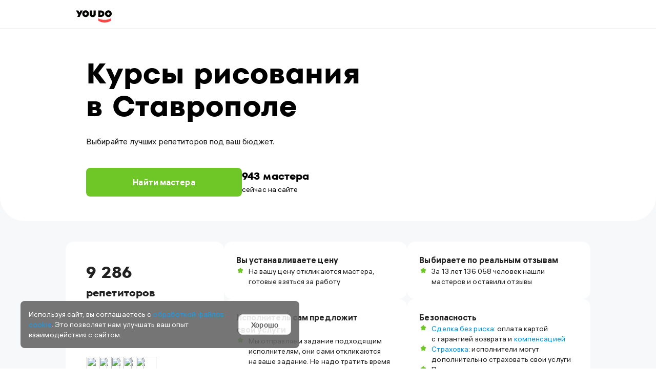

--- FILE ---
content_type: text/html; charset=utf-8
request_url: https://stavropol.youdo.com/coach/risovanie
body_size: 24367
content:
<!DOCTYPE html><html lang="ru"><head><meta charSet="utf-8" /><meta httpEquiv="X-UA-Compatible" content="IE=edge,chrome=1" /><meta name="msapplication-TileColor" content="#da532c" /><meta name="theme-color" content="#ffffff" /><meta name="viewport" content="width=device-width, initial-scale=1.0, minimum-scale=1.0, maximum-scale=1.0, user-scalable=yes" /><title>Курсы рисования в Ставрополе: обучение живописи карандашом недорого, цена преподавания детям в студии, стоимость индивидуальных занятий для начинающих</title><meta name="description" content="↪️ ℹ️ Курсы рисования в Ставрополе: сколько стоят программы обучения. ✔️ Где нанять хорошего педагога. ✔️ Групповые и индивидуальные занятия." /><meta property="og:title" content="Курсы рисования в Ставрополе: обучение живописи карандашом недорого, цена преподавания детям в студии, стоимость индивидуальных занятий для начинающих" /><meta property="og:description" content="↪️ ℹ️ Курсы рисования в Ставрополе: сколько стоят программы обучения. ✔️ Где нанять хорошего педагога. ✔️ Групповые и индивидуальные занятия." /><link rel="canonical" href="https://stavropol.youdo.com/coach/risovanie" /><link rel="preload" href="https://assets.youdo.com/front/youdo/landings/_public/fonts/hauss/alshaussvf-webfont-main.woff2" as="font" type="font/woff2" crossOrigin="anonymous" /><link rel="preload" href="https://assets.youdo.com/front/youdo/landings/_public/fonts/fors/fors-bold-main.woff2" as="font" type="font/woff2" crossOrigin="anonymous" /><link rel="apple-touch-icon" sizes="180x180" href="https://assets.youdo.com/front/youdo/landings/_public/static/apple-touch-icon.png" /><link rel="icon" type="image/png" sizes="32x32" href="https://assets.youdo.com/front/youdo/landings/_public/static/favicon-32x32.png" /><link rel="icon" type="image/png" sizes="16x16" href="https://assets.youdo.com/front/youdo/landings/_public/static/favicon-16x16.png" /><link rel="icon" type="image/svg+xml" href="https://assets.youdo.com/front/youdo/landings/_public/static/favicon.svg" /><link rel="mask-icon" href="https://assets.youdo.com/front/youdo/landings/_public/static/safari-pinned-tab.svg" color="#f73232" /><meta name="next-head-count" content="17" /><meta name="next-font-preconnect" /><link rel="preload" href="https://assets.youdo.com/front/youdo/landings/_next/static/css/4075f2dc28ba46ec.css" as="style" /><link rel="stylesheet" href="https://assets.youdo.com/front/youdo/landings/_next/static/css/4075f2dc28ba46ec.css" data-n-g /><link rel="preload" href="https://assets.youdo.com/front/youdo/landings/_next/static/css/a7ecd4f15455ce20.css" as="style" /><link rel="stylesheet" href="https://assets.youdo.com/front/youdo/landings/_next/static/css/a7ecd4f15455ce20.css" data-n-p /><link rel="preload" href="https://assets.youdo.com/front/youdo/landings/_next/static/css/5e071417896e30ba.css" as="style" /><link rel="stylesheet" href="https://assets.youdo.com/front/youdo/landings/_next/static/css/5e071417896e30ba.css" /><link rel="preload" href="https://assets.youdo.com/front/youdo/landings/_next/static/css/bfb07818ddf27579.css" as="style" /><link rel="stylesheet" href="https://assets.youdo.com/front/youdo/landings/_next/static/css/bfb07818ddf27579.css" /><link rel="preload" href="https://assets.youdo.com/front/youdo/landings/_next/static/css/6e429274ad62db4b.css" as="style" /><link rel="stylesheet" href="https://assets.youdo.com/front/youdo/landings/_next/static/css/6e429274ad62db4b.css" /><link rel="preload" href="https://assets.youdo.com/front/youdo/landings/_next/static/css/401915c18635aaf5.css" as="style" /><link rel="stylesheet" href="https://assets.youdo.com/front/youdo/landings/_next/static/css/401915c18635aaf5.css" /><link rel="preload" href="https://assets.youdo.com/front/youdo/landings/_next/static/css/899580278bf2ca50.css" as="style" /><link rel="stylesheet" href="https://assets.youdo.com/front/youdo/landings/_next/static/css/899580278bf2ca50.css" /><noscript data-n-css></noscript><script defer noModule src="https://assets.youdo.com/front/youdo/landings/_next/static/chunks/polyfills-c67a75d1b6f99dc8.js"></script><script defer src="https://assets.youdo.com/front/youdo/landings/_next/static/chunks/619.1a14b6ec41f5b5b2.js"></script><script defer src="https://assets.youdo.com/front/youdo/landings/_next/static/chunks/29.801ac0e6bf30cf99.js"></script><script defer src="https://assets.youdo.com/front/youdo/landings/_next/static/chunks/498.9b9b2b03d6539f0b.js"></script><script defer src="https://assets.youdo.com/front/youdo/landings/_next/static/chunks/970.46a8aa7f43ff0e7e.js"></script><script defer src="https://assets.youdo.com/front/youdo/landings/_next/static/chunks/198.33a5212cd1cbda3d.js"></script><script defer src="https://assets.youdo.com/front/youdo/landings/_next/static/chunks/369.c14711373c2b2328.js"></script><script src="https://assets.youdo.com/front/youdo/landings/_next/static/chunks/webpack-d4c8d48e0a1d194d.js" defer></script><script src="https://assets.youdo.com/front/youdo/landings/_next/static/chunks/framework-9554c3d7603437d2.js" defer></script><script src="https://assets.youdo.com/front/youdo/landings/_next/static/chunks/main-1fa3aee1af21f55b.js" defer></script><script src="https://assets.youdo.com/front/youdo/landings/_next/static/chunks/pages/_app-2bd03cbddfeb6878.js" defer></script><script src="https://assets.youdo.com/front/youdo/landings/_next/static/chunks/841-83e540a664e82420.js" defer></script><script src="https://assets.youdo.com/front/youdo/landings/_next/static/chunks/664-a5cdfe146df62584.js" defer></script><script src="https://assets.youdo.com/front/youdo/landings/_next/static/chunks/pages/%5B%5B...slug%5D%5D-4ad59fba54deb32e.js" defer></script><script src="https://assets.youdo.com/front/youdo/landings/_next/static/none/_buildManifest.js" defer></script><script src="https://assets.youdo.com/front/youdo/landings/_next/static/none/_ssgManifest.js" defer></script></head><body><div id="__next"><script type="application/ld+json">{"@context":"https://schema.org","@type":"LocalBusiness","address":{"@type":"PostalAddress","addressLocality":"Ставрополь","addressRegion":"Ставропольский край","streetCountry":"Россия"},"name":"Курсы рисования в Ставрополе"}</script><header><div class="new-header-logo_logo__YJkgw"><div class="new-header-logo_medium__3DZze"><a href="/" class="new-header-logo_logoLink__M0pau"></a></div></div><div class="CustomersSeoHeader_wrapper__88zVU"><div class="CustomersSeoHeader_firstRow__52N8n"><div class="CustomersSeoHeader_inner__78tZQ"><div><h1 class="CustomersSeoHeader_title__RT6Ej">Курсы рисования в Ставрополе </h1><div class="CustomersSeoHeader_subTitle__u_ZNn">Выбирайте лучших репетиторов под ваш бюджет.</div><div class="CustomersSeoHeader_buttonBlock__aNgCG"><a href="https://stavropol.youdo.com/new?lid=719625" rel="nofollow" class="CustomersSeoHeader_button__3Ot9y">Найти мастера</a><div><div class="CustomersSeoHeader_count__qopgp">943 мастера</div><div class="CustomersSeoHeader_online__bARZp">сейчас на сайте</div></div></div></div></div></div><div class="CustomersSeoHeader_secondRow__gitRG"><div class="CustomersSeoHeader_benefits__KImRy"><div class="CustomersSeoHeader_card__7gv1P CustomersSeoHeader_firstCard__YOwyD"><div class="CustomersSeoHeader_firstBenefit__oaWWZ"><h2><span class="CustomersSeoHeader_bigCount__BWTWA">9 286 </span><span class="CustomersSeoHeader_countText__5z63U">репетиторов</span></h2></div><div class="CustomersSeoHeader_avatars__f3zRF"><img src="https://avatar.youdo.com/get.userAvatar?AvatarId=7752929&amp;AvatarType=H180W180" loading="lazy" class="CustomersSeoHeader_imgExecutor__1NRHb" /><img src="https://avatar.youdo.com/get.userAvatar?AvatarId=7404250&amp;AvatarType=H180W180" loading="lazy" class="CustomersSeoHeader_imgExecutor__1NRHb" /><img src="https://avatar.youdo.com/get.userAvatar?AvatarId=8534383&amp;AvatarType=H180W180" loading="lazy" class="CustomersSeoHeader_imgExecutor__1NRHb" /><img src="https://avatar.youdo.com/get.userAvatar?AvatarId=8021759&amp;AvatarType=H180W180" loading="lazy" class="CustomersSeoHeader_imgExecutor__1NRHb" /><img src="https://avatar.youdo.com/get.userAvatar?AvatarId=8656065&amp;AvatarType=H180W180" loading="lazy" class="CustomersSeoHeader_imgExecutor__1NRHb" /></div></div><div class="CustomersSeoHeader_column__qkwlE"><div class="CustomersSeoHeader_card__7gv1P CustomersSeoHeader_secondCard__LTtHe"><div class="CustomersSeoHeader_cardTitle__cwud5">Вы устанавливаете цену</div><div class="CustomersSeoHeader_cardItem__3iVPz">На вашу цену откликаются мастера, готовые взяться за работу</div></div><div class="CustomersSeoHeader_card__7gv1P"><div class="CustomersSeoHeader_cardTitle__cwud5">Исполнитель сам предложит<br />свои услуги</div><div class="CustomersSeoHeader_cardItem__3iVPz">Мы отправляем задание подходящим исполнителям, они сами откликаются на ваше задание. Не надо тратить время на самостоятельный поиск и обзвон</div></div></div><div class="CustomersSeoHeader_column__qkwlE"><div class="CustomersSeoHeader_card__7gv1P"><div class="CustomersSeoHeader_cardTitle__cwud5">Выбираете по реальным отзывам</div><div class="CustomersSeoHeader_cardItem__3iVPz"><div>За 13 лет 136 058 человек нашли мастеров и оставили отзывы</div></div></div><div class="CustomersSeoHeader_card__7gv1P"><div class="CustomersSeoHeader_cardTitle__cwud5">Безопасность</div><div class="CustomersSeoHeader_cardItems__Qn8cd"><div class="CustomersSeoHeader_cardItem__3iVPz"><div><a href="https://youdo.com/sbr" target="_blank" rel class="Link_link__3GVHk">Сделка без риска</a>: оплата картой с гарантией возврата и <a href="https://help.youdo.com/ru/articles/2547961-материальная-ответственность-исполнителя-на-youdo-в-каком-случае-можно-получить-компенсацию" target="_blank" rel class="Link_link__3GVHk">компенсацией</a></div></div><div class="CustomersSeoHeader_cardItem__3iVPz"><div><a href="https://youdo.com/vsk" target="_blank" rel class="Link_link__3GVHk">Страховка</a>: исполнители могут дополнительно страховать свои услуги</div></div><div class="CustomersSeoHeader_cardItem__3iVPz">Проверка паспорта: у проверенных исполнителей есть отметка</div></div></div></div></div><div class="HowWork_wrapper__iu6K1 CustomersSeoHeader_howWork__A8s_2"><h2 class="HowWork_title__8paCe">Как работает YouDo?</h2><div class="HowWork_content__NO2s2"><div class="HowWork_list__7ymNr"><div class="HowWork_card__DkMkn"><img src="/front/youdo/landings/_next/static/media/card-img-1.dce8b414.svg" loading="lazy" class="HowWork_img__5IZIo" /><div class="HowWork_text__6dH3d">Опишите своё задание,<br />мы поможем уточняющими<br />вопросами.</div></div><div class="HowWork_card__DkMkn"><img src="/front/youdo/landings/_next/static/media/card-img-2.00884814.svg" loading="lazy" class="HowWork_img__5IZIo" /><div class="HowWork_text__6dH3d">Дождитесь откликов.<br />Выберите исполнителя<br />и договоритесь с ним в чате.</div></div><div class="HowWork_card__DkMkn"><img src="/front/youdo/landings/_next/static/media/card-img-3.7c7f285e.svg" loading="lazy" class="HowWork_img__5IZIo" /><div class="HowWork_text__6dH3d">Оплатите работу<br />по её завершению. Оставьте отзыв об исполнителе.</div></div></div><div class="HowWork_slider__zt1ws"><div class="HowWork_slide__hNYvg HowWork_slideActive__i4Joj"></div><div class="HowWork_slide__hNYvg"></div><div class="HowWork_slide__hNYvg"></div></div></div></div><div class="CustomersSeoHeader_buttonWrapper__FV5jG"><div class="CustomersSeoHeader_faq__BPduq">Часто задаваемые вопросы</div></div></div></div></header><div class="seo_content__ZZvlX"><div class="seo_contentInner__yERz2"><div class="Executors_container__srZmm"><div class="Executors_noExecutorsContainer__H98MN"><div class="Executors_title__Z8grP">9286 лучших репетиторов</div><div class="Executors_listInlineWrapper__pv8zJ"><ul class="Executors_listInline__4HRGI"><li class="ExecutorsInlineItem_item__kTATA"><img src="https://avatar.youdo.com/get.userAvatar?AvatarId=8656065&amp;AvatarType=H180W180" loading="lazy" class="ExecutorsInlineItem_avatar___fSoi" /><div class="ExecutorsInlineItem_name__Yf2d8">Анатолий</div><div class="ExecutorsInlineItem_rating__oHB4H">Рейтинг: <span>5</span></div></li><li class="ExecutorsInlineItem_item__kTATA"><img src="https://avatar.youdo.com/get.userAvatar?AvatarId=8021759&amp;AvatarType=H180W180" loading="lazy" class="ExecutorsInlineItem_avatar___fSoi" /><div class="ExecutorsInlineItem_name__Yf2d8">Виктория</div><div class="ExecutorsInlineItem_rating__oHB4H">Рейтинг: <span>5</span></div></li><li class="ExecutorsInlineItem_item__kTATA"><img src="https://avatar.youdo.com/get.userAvatar?AvatarId=8534383&amp;AvatarType=H180W180" loading="lazy" class="ExecutorsInlineItem_avatar___fSoi" /><div class="ExecutorsInlineItem_name__Yf2d8">Станислав</div><div class="ExecutorsInlineItem_rating__oHB4H">Рейтинг: <span>5</span></div></li><li class="ExecutorsInlineItem_item__kTATA"><img src="https://avatar.youdo.com/get.userAvatar?AvatarId=7404250&amp;AvatarType=H180W180" loading="lazy" class="ExecutorsInlineItem_avatar___fSoi" /><div class="ExecutorsInlineItem_name__Yf2d8">Милена</div><div class="ExecutorsInlineItem_rating__oHB4H">Рейтинг: <span>5</span></div></li><li class="ExecutorsInlineItem_item__kTATA"><img src="https://avatar.youdo.com/get.userAvatar?AvatarId=7752929&amp;AvatarType=H180W180" loading="lazy" class="ExecutorsInlineItem_avatar___fSoi" /><div class="ExecutorsInlineItem_name__Yf2d8">Максим</div><div class="ExecutorsInlineItem_rating__oHB4H">Рейтинг: <span>4.6</span></div></li></ul></div><div class="Executors_searchMoreExecutors__wp3sG"><a href="https://stavropol.youdo.com/new?lid=719625" rel="nofollow">Найти мастера</a></div></div></div><div class="SeoBottomMenu_menu__0pd1F"><nav class="SeoBottomMenu_tagMenu__KNqUJ"><div class="SeoBottomMenu_tagMenuTitle__wPncL">Популярные метки</div><ul><li class><a href="/coach/risovanie/tag/pravopoluchsharnoe" class>Правополушарное рисование</a></li></ul></nav></div><div class="SeoCategories_categories__rOUxn"><div class="SeoCategories_categoriesTitle__9g3_s">Каталог услуг в Ставрополе</div><div class="SeoCategories_categoriesItems__GOVvJ"><div class="SeoCategories_categoryItem__rtWUr"><div class="SeoCategories_categoryTitle__Z5ATy"><a href="/remont">Бытовой ремонт</a></div><ul><li class><a href="/remont/podkljuch">Ремонт под ключ</a></li><li class><a href="/remont/otdelochnye">Отделочные работы</a></li><li class><a href="/remont/plumber">Сантехника</a></li><li class><a href="/remont/electric">Электрика</a></li><li class><a href="/remont/lock">Вскрытие замков</a></li><li class="SeoCategories_hidden__Yw_pV"><a href="/remont/painter">Маляры и штукатуры</a></li><li class="SeoCategories_hidden__Yw_pV"><a href="/remont/welder">Сварочные работы</a></li><li class="SeoCategories_hidden__Yw_pV"><a href="/remont/door">Установка и ремонт дверей</a></li><li class="SeoCategories_hidden__Yw_pV"><a href="/remont/carpenter">Услуги плотников</a></li><li class="SeoCategories_hidden__Yw_pV"><a href="/remont/building">Строительство</a></li><li class="SeoCategories_hidden__Yw_pV"><a href="/remont/minorrepair">Мелкий бытовой ремонт</a></li><li class="SeoCategories_hidden__Yw_pV"><a href="/remont/tiler">Услуги плиточников</a></li><li class="SeoCategories_hidden__Yw_pV"><a href="/remont/furnitureassembly">Сборка мебели</a></li></ul><div class="SeoCategories_showMore__NuV1D">Показать еще</div></div><div class="SeoCategories_categoryItem__rtWUr"><div class="SeoCategories_categoryTitle__Z5ATy"><a href="/cleaning">Клининговые услуги</a></div><ul><li class><a href="/cleaning/flat">Квартиры</a></li><li class><a href="/cleaning/offices">Офисы</a></li><li class><a href="/cleaning/countryhouse">Загородные дома</a></li><li class><a href="/cleaning/entrance">Подъезды</a></li><li class><a href="/cleaning/otherplace">Прочие помещения</a></li><li class="SeoCategories_hidden__Yw_pV"><a href="/cleaning/price">Стоимость услуг</a></li><li class="SeoCategories_hidden__Yw_pV"><a href="/cleaning/drycleaning">Химчистка</a></li><li class="SeoCategories_hidden__Yw_pV"><a href="/cleaning/everyday">Ежедневная уборка</a></li><li class="SeoCategories_hidden__Yw_pV"><a href="/cleaning/general">Генеральная уборка</a></li><li class="SeoCategories_hidden__Yw_pV"><a href="/cleaning/afterrepair">Уборка после ремонта</a></li><li class="SeoCategories_hidden__Yw_pV"><a href="/cleaning/afterafire">Уборка после пожара</a></li><li class="SeoCategories_hidden__Yw_pV"><a href="/cleaning/fasade">Мойка фасадов</a></li><li class="SeoCategories_hidden__Yw_pV"><a href="/cleaning/territory">Уборка территории</a></li><li class="SeoCategories_hidden__Yw_pV"><a href="/cleaning/industrial">Производственный клининг</a></li><li class="SeoCategories_hidden__Yw_pV"><a href="/cleaning/tag">Популярные метки</a></li><li class="SeoCategories_hidden__Yw_pV"><a href="/cleaning/uborka-posle-stroitelstva">Уборка после строительства</a></li><li class="SeoCategories_hidden__Yw_pV"><a href="/cleaning/uborka-domov">Уборка домов</a></li><li class="SeoCategories_hidden__Yw_pV"><a href="/cleaning/mojka-krysh">Мойка крыш</a></li><li class="SeoCategories_hidden__Yw_pV"><a href="/cleaning/udalenie-zapaha">Удаление запаха</a></li><li class="SeoCategories_hidden__Yw_pV"><a href="/cleaning/obsluzhivanie-akvariumov">Обслуживание аквариумов</a></li><li class="SeoCategories_hidden__Yw_pV"><a href="/cleaning/obsluzhivanie-tualetnyh-kabin">Обслуживание туалетных кабин</a></li><li class="SeoCategories_hidden__Yw_pV"><a href="/cleaning/obsluzhivanie-bassejnov">Обслуживание бассейнов</a></li><li class="SeoCategories_hidden__Yw_pV"><a href="/cleaning/unichtozhenie-klopov">Уничтожение клопов</a></li><li class="SeoCategories_hidden__Yw_pV"><a href="/cleaning/unichtozhenie-tarakanov">Уничтожение тараканов</a></li></ul><div class="SeoCategories_showMore__NuV1D">Показать еще</div></div><div class="SeoCategories_categoryItem__rtWUr"><div class="SeoCategories_categoryTitle__Z5ATy"><a href="/remont-tehniki">Ремонт бытовой техники</a></div><ul><li class><a href="/remont-tehniki/washer">Стиральные машины</a></li><li class><a href="/remont-tehniki/boiler">Ремонт бойлеров</a></li><li class><a href="/remont-tehniki/fridge">Ремонт холодильников</a></li><li class><a href="/remont-tehniki/dishwasher">Ремонт посудомоечных машин</a></li><li class><a href="/remont-tehniki/kitchen">Ремонт кухонной техники</a></li><li class="SeoCategories_hidden__Yw_pV"><a href="/remont-tehniki/cooker">Ремонт плит</a></li><li class="SeoCategories_hidden__Yw_pV"><a href="/remont-tehniki/sewingmachine">Ремонт швейных машин</a></li><li class="SeoCategories_hidden__Yw_pV"><a href="/remont-tehniki/tv">Ремонт телевизоров</a></li><li class="SeoCategories_hidden__Yw_pV"><a href="/remont-tehniki/small">Мелкая бытовая техника</a></li><li class="SeoCategories_hidden__Yw_pV"><a href="/remont-tehniki/audio">Аудио техника</a></li><li class="SeoCategories_hidden__Yw_pV"><a href="/remont-tehniki/phone">Ремонт телефонов</a></li><li class="SeoCategories_hidden__Yw_pV"><a href="/remont-tehniki/electronics">Ремонт электроники</a></li><li class="SeoCategories_hidden__Yw_pV"><a href="/remont-tehniki/videophoto">Фото-видео техника</a></li><li class="SeoCategories_hidden__Yw_pV"><a href="/remont-tehniki/dryer">Сушильные машины</a></li><li class="SeoCategories_hidden__Yw_pV"><a href="/remont-tehniki/remont-klimaticheskoj-tekhniki">Ремонт климатической техники</a></li><li class="SeoCategories_hidden__Yw_pV"><a href="/remont-tehniki/remont-sushilnogo-shkafa">Ремонт сушильного шкафа</a></li><li class="SeoCategories_hidden__Yw_pV"><a href="/remont-tehniki/remont-instrumentov">Ремонт инструментов</a></li></ul><div class="SeoCategories_showMore__NuV1D">Показать еще</div></div><div class="SeoCategories_categoryItem__rtWUr"><div class="SeoCategories_categoryTitle__Z5ATy"><a href="/beauty">Красота и здоровье</a></div><ul><li class><a href="/beauty/massage">Массаж</a></li><li class><a href="/beauty/epilation">Эпиляция</a></li><li class><a href="/beauty/sugaring">Шугаринг</a></li><li class><a href="/beauty/piercing">Пирсинг</a></li><li class><a href="/beauty/tattoo">Татуировки</a></li><li class="SeoCategories_hidden__Yw_pV"><a href="/beauty/cosmetology">Косметология</a></li><li class="SeoCategories_hidden__Yw_pV"><a href="/beauty/spa">СПА процедуры</a></li><li class="SeoCategories_hidden__Yw_pV"><a href="/beauty/stylist">Стилисты</a></li><li class="SeoCategories_hidden__Yw_pV"><a href="/beauty/visagiste">Визажисты</a></li><li class="SeoCategories_hidden__Yw_pV"><a href="/beauty/hairdressing">Парикмахеры</a></li><li class="SeoCategories_hidden__Yw_pV"><a href="/beauty/uslugi-medsestry">Услуги медсестры</a></li><li class="SeoCategories_hidden__Yw_pV"><a href="/beauty/dietologiya">Диетология</a></li></ul><div class="SeoCategories_showMore__NuV1D">Показать еще</div></div><div class="SeoCategories_categoryItem__rtWUr"><div class="SeoCategories_categoryTitle__Z5ATy"><a href="/apple">Ремонт техники Apple</a></div><ul><li class><a href="/apple/iphone">IPhone</a></li><li class><a href="/apple/ipad">IPad</a></li><li class><a href="/apple/macbook">MacBook</a></li><li class><a href="/apple/ipod">IPod</a></li><li class><a href="/apple/macmini">Mac Mini</a></li><li class="SeoCategories_hidden__Yw_pV"><a href="/apple/iwatch">IWatch</a></li><li class="SeoCategories_hidden__Yw_pV"><a href="/apple/earpods">Apple earpods</a></li><li class="SeoCategories_hidden__Yw_pV"><a href="/apple/keyboard">Apple keyboard</a></li><li class="SeoCategories_hidden__Yw_pV"><a href="/apple/tv">Apple TV</a></li><li class="SeoCategories_hidden__Yw_pV"><a href="/apple/tag">Популярные метки</a></li><li class="SeoCategories_hidden__Yw_pV"><a href="/apple/magic-mouse">Magic Mouse</a></li><li class="SeoCategories_hidden__Yw_pV"><a href="/apple/imac">iMac</a></li></ul><div class="SeoCategories_showMore__NuV1D">Показать еще</div></div><div class="SeoCategories_categoryItem__rtWUr"><div class="SeoCategories_categoryTitle__Z5ATy"><a href="/courier">Курьерские услуги</a></div><ul><li class><a href="/courier/uslugi">Услуги курьеров</a></li><li class><a href="/courier/sluzhby">Курьерские службы</a></li><li class><a href="/courier/ehkspress">Экспресс-доставка</a></li><li class><a href="/courier/dostavka">Курьерская доставка</a></li><li class><a href="/courier/dokumenty">Доставка документов</a></li><li class="SeoCategories_hidden__Yw_pV"><a href="/courier/tovar">Доставка товаров</a></li><li class="SeoCategories_hidden__Yw_pV"><a href="/courier/cvety">Доставка цветов</a></li><li class="SeoCategories_hidden__Yw_pV"><a href="/courier/podarki">Доставка подарков</a></li><li class="SeoCategories_hidden__Yw_pV"><a href="/courier/shary">Доставка шаров</a></li><li class="SeoCategories_hidden__Yw_pV"><a href="/courier/zhivotnye">Доставка животных</a></li><li class="SeoCategories_hidden__Yw_pV"><a href="/courier/eda">Доставка еды</a></li><li class="SeoCategories_hidden__Yw_pV"><a href="/courier/produkty">Доставка продуктов</a></li><li class="SeoCategories_hidden__Yw_pV"><a href="/courier/voditel">Трезвый водитель</a></li><li class="SeoCategories_hidden__Yw_pV"><a href="/courier/kurer-na-neskolko-dnej">На несколько дней</a></li><li class="SeoCategories_hidden__Yw_pV"><a href="/courier/kurer-v-aehroport">Курьер в аэропорт</a></li><li class="SeoCategories_hidden__Yw_pV"><a href="/courier/kurer-na-mesyac">На месяц</a></li><li class="SeoCategories_hidden__Yw_pV"><a href="/courier/kurer-na-1-nedelyu">На 1 неделю</a></li><li class="SeoCategories_hidden__Yw_pV"><a href="/courier/razovyj-kurer">Разовый</a></li></ul><div class="SeoCategories_showMore__NuV1D">Показать еще</div></div><div class="SeoCategories_categoryItem__rtWUr"><div class="SeoCategories_categoryTitle__Z5ATy"><a href="/ustanovka-tehniki">Установка бытовой техники</a></div><ul><li class><a href="/ustanovka-tehniki/plita">Плита</a></li><li class><a href="/ustanovka-tehniki/panel">Варочная панель</a></li><li class><a href="/ustanovka-tehniki/stiralnaya">Стиральная машина</a></li><li class><a href="/ustanovka-tehniki/posudomoechnaya">Посудомоечная машина</a></li><li class><a href="/ustanovka-tehniki/vytyazhka">Вытяжка</a></li><li class="SeoCategories_hidden__Yw_pV"><a href="/ustanovka-tehniki/holodilnik">Холодильник</a></li><li class="SeoCategories_hidden__Yw_pV"><a href="/ustanovka-tehniki/vodonagrevatel">Водонагреватель</a></li><li class="SeoCategories_hidden__Yw_pV"><a href="/ustanovka-tehniki/kondicioner">Кондиционер</a></li><li class="SeoCategories_hidden__Yw_pV"><a href="/ustanovka-tehniki/televizor">Телевизор</a></li><li class="SeoCategories_hidden__Yw_pV"><a href="/ustanovka-tehniki/kotel">Котел</a></li><li class="SeoCategories_hidden__Yw_pV"><a href="/ustanovka-tehniki/bojler">Бойлер</a></li><li class="SeoCategories_hidden__Yw_pV"><a href="/ustanovka-tehniki/sputnikovaya">Спутниковая тарелка</a></li><li class="SeoCategories_hidden__Yw_pV"><a href="/ustanovka-tehniki/tag">Популярные метки</a></li><li class="SeoCategories_hidden__Yw_pV"><a href="/ustanovka-tehniki/ustanovka-domashnego-kinoteatra">Домашний кинотеатр</a></li><li class="SeoCategories_hidden__Yw_pV"><a href="/ustanovka-tehniki/ustanovka-duhovogo-shkafa">Духовой шкаф</a></li></ul><div class="SeoCategories_showMore__NuV1D">Показать еще</div></div><div class="SeoCategories_categoryItem__rtWUr"><div class="SeoCategories_categoryTitle__Z5ATy"><a href="/photo">Фото и видео услуги</a></div><ul><li class><a href="/photo/svadebnyj">Свадебный</a></li><li class><a href="/photo/korporativ">На корпоратив</a></li><li class><a href="/photo/yubilej">На юбилей</a></li><li class><a href="/photo/detskij">Детский</a></li><li class><a href="/photo/zhivotnye">Съемка с животными</a></li><li class="SeoCategories_hidden__Yw_pV"><a href="/photo/fotosessiya">Фотосессии</a></li><li class="SeoCategories_hidden__Yw_pV"><a href="/photo/studijnaya">Студийная фотосъемка</a></li><li class="SeoCategories_hidden__Yw_pV"><a href="/photo/kvadrokopter">Съемка с квадрокоптера</a></li><li class="SeoCategories_hidden__Yw_pV"><a href="/photo/portfolio">Создание портфолио</a></li><li class="SeoCategories_hidden__Yw_pV"><a href="/photo/videosemka">Услуги видеосъемки</a></li><li class="SeoCategories_hidden__Yw_pV"><a href="/photo/fotoobrabotka">Фото обработка</a></li><li class="SeoCategories_hidden__Yw_pV"><a href="/photo/razrabotka">Разработка фото-продукции</a></li><li class="SeoCategories_hidden__Yw_pV"><a href="/photo/ocifrovka">Оцифровка</a></li><li class="SeoCategories_hidden__Yw_pV"><a href="/photo/tag">Популярные метки</a></li><li class="SeoCategories_hidden__Yw_pV"><a href="/photo/fotopechat">Фотопечать</a></li></ul><div class="SeoCategories_showMore__NuV1D">Показать еще</div></div><div class="SeoCategories_categoryItem__rtWUr"><div class="SeoCategories_categoryTitle__Z5ATy"><a href="/pc">Компьютерная помощь</a></div><ul><li class><a href="/pc/datarecovery">Восстановление данных</a></li><li class><a href="/pc/virusremoval">Удаление вирусов</a></li><li class><a href="/pc/repair">Ремонт компьютеров</a></li><li class><a href="/pc/oswindows">Установка OC Windows</a></li><li class><a href="/pc/programs">Установка программ</a></li><li class="SeoCategories_hidden__Yw_pV"><a href="/pc/drivers">Установка драйверов</a></li><li class="SeoCategories_hidden__Yw_pV"><a href="/pc/setup">Настройка компьютера</a></li><li class="SeoCategories_hidden__Yw_pV"><a href="/pc/sborka">Сборка компьютера</a></li><li class="SeoCategories_hidden__Yw_pV"><a href="/pc/tag">Популярные метки</a></li></ul><div class="SeoCategories_showMore__NuV1D">Показать еще</div></div><div class="SeoCategories_categoryItem__rtWUr"><div class="SeoCategories_categoryTitle__Z5ATy"><a href="/lawyer">Юридические услуги</a></div><ul><li class><a href="/lawyer/advokat">Услуги адвоката</a></li><li class><a href="/lawyer/avtoyurist">Автоюрист</a></li><li class><a href="/lawyer/insurance">Страховой</a></li><li class><a href="/lawyer/family">Семейный</a></li><li class><a href="/lawyer/tax">Налоговый</a></li><li class="SeoCategories_hidden__Yw_pV"><a href="/lawyer/pension">Пенсионный</a></li><li class="SeoCategories_hidden__Yw_pV"><a href="/lawyer/price">Стоимость услуг</a></li><li class="SeoCategories_hidden__Yw_pV"><a href="/lawyer/notary">Услуги нотариуса</a></li><li class="SeoCategories_hidden__Yw_pV"><a href="/lawyer/business">Сопровождение бизнеса</a></li><li class="SeoCategories_hidden__Yw_pV"><a href="/lawyer/legal">Юридические консультации</a></li><li class="SeoCategories_hidden__Yw_pV"><a href="/lawyer/debtrecovery">Взыскание задолженностей</a></li><li class="SeoCategories_hidden__Yw_pV"><a href="/lawyer/creditissues">Кредитные вопросы</a></li><li class="SeoCategories_hidden__Yw_pV"><a href="/lawyer/landissue">Земельные вопросы</a></li><li class="SeoCategories_hidden__Yw_pV"><a href="/lawyer/utilityissues">Коммунальные вопросы</a></li><li class="SeoCategories_hidden__Yw_pV"><a href="/lawyer/arbitrationcases">Арбитражные дела</a></li><li class="SeoCategories_hidden__Yw_pV"><a href="/lawyer/criminalcases">Уголовные дела</a></li><li class="SeoCategories_hidden__Yw_pV"><a href="/lawyer/labourdispute">Трудовые споры</a></li><li class="SeoCategories_hidden__Yw_pV"><a href="/lawyer/medical">Медицинские дела</a></li><li class="SeoCategories_hidden__Yw_pV"><a href="/lawyer/housing">Жилищные вопросы</a></li><li class="SeoCategories_hidden__Yw_pV"><a href="/lawyer/forwar">По делам военных</a></li><li class="SeoCategories_hidden__Yw_pV"><a href="/lawyer/tag">Популярные метки</a></li><li class="SeoCategories_hidden__Yw_pV"><a href="/lawyer/tamozhennyj-yurist">Таможенный</a></li><li class="SeoCategories_hidden__Yw_pV"><a href="/lawyer/biznes-advokat">Бизнес-адвокат</a></li><li class="SeoCategories_hidden__Yw_pV"><a href="/lawyer/advokat-po-korrupcionnym-delam">По коррупционным делам</a></li><li class="SeoCategories_hidden__Yw_pV"><a href="/lawyer/ehkspertiza-dokumentov">Экспертиза документов</a></li><li class="SeoCategories_hidden__Yw_pV"><a href="/lawyer/yurist-ehkolog">Эколог</a></li><li class="SeoCategories_hidden__Yw_pV"><a href="/lawyer/soprovozhdenie-sdelok">Сопровождение сделок</a></li><li class="SeoCategories_hidden__Yw_pV"><a href="/lawyer/zashchita-prav-potrebitelej">Защита прав потребителей</a></li><li class="SeoCategories_hidden__Yw_pV"><a href="/lawyer/documents">Составление документов</a></li><li class="SeoCategories_hidden__Yw_pV"><a href="/lawyer/sdacha-otchetnosti">Сдача отчетности</a></li><li class="SeoCategories_hidden__Yw_pV"><a href="/lawyer/yurist-onlajn">Юрист онлайн</a></li><li class="SeoCategories_hidden__Yw_pV"><a href="/lawyer/ocenshchiki">Оценщики</a></li><li class="SeoCategories_hidden__Yw_pV"><a href="/lawyer/civillaw">Гражданское право</a></li></ul><div class="SeoCategories_showMore__NuV1D">Показать еще</div></div><div class="SeoCategories_categoryItem__rtWUr"><div class="SeoCategories_categoryTitle__Z5ATy"><a href="/promo">Услуги промоутеров</a></div><ul><li class><a href="/promo/promoakcii">Проведение промо-акций</a></li><li class><a href="/promo/razdacha">Раздача материалов</a></li><li class><a href="/promo/tajnyjpokupatel">Услуги тайного покупателя</a></li><li class><a href="/promo/svadba">Организация свадеб</a></li><li class><a href="/promo/korporativ">Проведение корпоративов</a></li><li class="SeoCategories_hidden__Yw_pV"><a href="/promo/meropriyatie">Организация мероприятий</a></li><li class="SeoCategories_hidden__Yw_pV"><a href="/promo/kejtering">Услуги кейтеринга</a></li><li class="SeoCategories_hidden__Yw_pV"><a href="/promo/fejerverk">Заказ фейерверков</a></li><li class="SeoCategories_hidden__Yw_pV"><a href="/promo/oformleniezala">Оформление залов</a></li><li class="SeoCategories_hidden__Yw_pV"><a href="/promo/oborudovanie">Аренда оборудования</a></li><li class="SeoCategories_hidden__Yw_pV"><a href="/promo/kostyum">Аренда костюмов</a></li><li class="SeoCategories_hidden__Yw_pV"><a href="/promo/ehkskursiya">Экскурсии</a></li></ul><div class="SeoCategories_showMore__NuV1D">Показать еще</div></div><div class="SeoCategories_categoryItem__rtWUr"><div class="SeoCategories_categoryTitle__Z5ATy"><a href="/auto">Ремонт авто</a></div><ul><li class><a href="/auto/dvigatel">Двигатель </a></li><li class><a href="/auto/hodovaya">Ходовая часть</a></li><li class><a href="/auto/tormoznaya">Тормозная система</a></li><li class><a href="/auto/toplivnaya">Топливная система</a></li><li class><a href="/auto/vyhlopnaya">Выхлопная система</a></li><li class="SeoCategories_hidden__Yw_pV"><a href="/auto/kuzovnoj">Кузовной ремонт</a></li><li class="SeoCategories_hidden__Yw_pV"><a href="/auto/avtoehlektrika">Автоэлектрика</a></li><li class="SeoCategories_hidden__Yw_pV"><a href="/auto/shinomontazh">Шиномонтаж</a></li><li class="SeoCategories_hidden__Yw_pV"><a href="/auto/optika">Ремонт оптики</a></li><li class="SeoCategories_hidden__Yw_pV"><a href="/auto/gruzovye">Грузовые авто</a></li><li class="SeoCategories_hidden__Yw_pV"><a href="/auto/stoimost">Стоимость услуг</a></li><li class="SeoCategories_hidden__Yw_pV"><a href="/auto/tyuning">Тюнинг</a></li><li class="SeoCategories_hidden__Yw_pV"><a href="/auto/tonirovka">Тонировка</a></li><li class="SeoCategories_hidden__Yw_pV"><a href="/auto/diagnostika">Диагностика</a></li><li class="SeoCategories_hidden__Yw_pV"><a href="/auto/uhod">Уход за авто</a></li><li class="SeoCategories_hidden__Yw_pV"><a href="/auto/tekhobsluzhivanie">Техобслуживание</a></li><li class="SeoCategories_hidden__Yw_pV"><a href="/auto/gbo">Установка ГБО</a></li><li class="SeoCategories_hidden__Yw_pV"><a href="/auto/kondicioner">Заправка кондиционера</a></li><li class="SeoCategories_hidden__Yw_pV"><a href="/auto/predprodazhnaya">Предпродажная подготовка</a></li><li class="SeoCategories_hidden__Yw_pV"><a href="/auto/tag">Популярные метки</a></li><li class="SeoCategories_hidden__Yw_pV"><a href="/auto/brand">По брендам</a></li><li class="SeoCategories_hidden__Yw_pV"><a href="/auto/repairsaloon">Ремонт салона</a></li><li class="SeoCategories_hidden__Yw_pV"><a href="/auto/steeringsystem">Ремонт рулевой системы</a></li><li class="SeoCategories_hidden__Yw_pV"><a href="/auto/kpp">Ремонт КПП</a></li><li class="SeoCategories_hidden__Yw_pV"><a href="/auto/motorcycles">Мотоциклы</a></li></ul><div class="SeoCategories_showMore__NuV1D">Показать еще</div></div><div class="SeoCategories_categoryItem__rtWUr"><div class="SeoCategories_categoryTitle__Z5ATy"><a href="/domashnij-personal">Домашний персонал</a></div><ul><li class><a href="/domashnij-personal/uhod-za-zhivotnymi">Уход за животными</a></li><li class><a href="/domashnij-personal/nyani">Няни</a></li><li class><a href="/domashnij-personal/sidelka">Сиделки</a></li><li class><a href="/domashnij-personal/pomoshchnik-po-hozyajstvu">Помощники по хозяйству</a></li><li class><a href="/domashnij-personal/guvernantki">Гувернантки</a></li><li class="SeoCategories_hidden__Yw_pV"><a href="/domashnij-personal/stirka">Стирка</a></li><li class="SeoCategories_hidden__Yw_pV"><a href="/domashnij-personal/glazhka">Глажка</a></li><li class="SeoCategories_hidden__Yw_pV"><a href="/domashnij-personal/himchistka">Химчистка</a></li></ul><div class="SeoCategories_showMore__NuV1D">Показать еще</div></div><div class="SeoCategories_categoryItem__rtWUr"><div class="SeoCategories_categoryTitle__Z5ATy"><a href="/psihologi">Психологи</a></div><ul><li class><a href="/psihologi/proforientaciya">Профориентация</a></li><li class><a href="/psihologi/psiholog-onlajn">Психолог онлайн</a></li><li class><a href="/psihologi/kouching">Коучинг</a></li><li class><a href="/psihologi/psihoanaliz">Психоанализ</a></li><li class><a href="/psihologi/nejropsihologiya">Нейропсихология</a></li><li class="SeoCategories_hidden__Yw_pV"><a href="/psihologi/klinicheskaya-psihologiya">Клиническая психология</a></li><li class="SeoCategories_hidden__Yw_pV"><a href="/psihologi/semejnaya-psihologiya">Семейная психология</a></li><li class="SeoCategories_hidden__Yw_pV"><a href="/psihologi/skazkoterapiya">Сказкотерапия</a></li></ul><div class="SeoCategories_showMore__NuV1D">Показать еще</div></div><div class="SeoCategories_categoryItem__rtWUr"><div class="SeoCategories_categoryTitle__Z5ATy"><a href="/remont-i-poshiv">Ремонт и пошив изделий</a></div><ul><li class><a href="/remont-i-poshiv/remont-obuvi">Ремонт обуви</a></li><li class><a href="/remont-i-poshiv/poshiv-shtor">Пошив штор</a></li><li class><a href="/remont-i-poshiv/dizayn-odezhdy">Дизайн одежды</a></li><li class><a href="/remont-i-poshiv/poshiv-odezhdy">Пошив одежды</a></li><li class><a href="/remont-i-poshiv/remont-odezhdy">Ремонт одежды</a></li><li class="SeoCategories_hidden__Yw_pV"><a href="/remont-i-poshiv/raznoe">Разное</a></li><li class="SeoCategories_hidden__Yw_pV"><a href="/remont-i-poshiv/remont-sumok">Ремонт сумок</a></li></ul><div class="SeoCategories_showMore__NuV1D">Показать еще</div></div><div class="SeoCategories_categoryItem__rtWUr"><div class="SeoCategories_categoryTitle__Z5ATy"><a href="/rabota">Работа на YouDo</a></div><ul><li class><a href="/rabota/remont">Бытовой ремонт</a></li><li class><a href="/rabota/tehnika">Установка и ремонт техники</a></li><li class><a href="/rabota/pc">Компьютерная помощь</a></li><li class><a href="/rabota/cifrovayatehnika">Ремонт цифровой техники</a></li><li class><a href="/rabota/fotovideouslugi">Фото- и видео-услуги</a></li><li class="SeoCategories_hidden__Yw_pV"><a href="/rabota/juristi">Юридическая помощь</a></li><li class="SeoCategories_hidden__Yw_pV"><a href="/rabota/pomoshhpohozjajstvu">Уборка и помощь по хозяйству</a></li><li class="SeoCategories_hidden__Yw_pV"><a href="/rabota/krasotaizdorove">Красота и здоровье</a></li><li class="SeoCategories_hidden__Yw_pV"><a href="/rabota/meroprijatija">Мероприятия и промо-акции</a></li><li class="SeoCategories_hidden__Yw_pV"><a href="/rabota/avto">Авто</a></li><li class="SeoCategories_hidden__Yw_pV"><a href="/rabota/obuchenie">Репетиторы, обучение</a></li><li class="SeoCategories_hidden__Yw_pV"><a href="/rabota/gruzoperevozki">Грузоперевозки</a></li><li class="SeoCategories_hidden__Yw_pV"><a href="/rabota/kurerskieuslugi">Курьерские услуги</a></li><li class="SeoCategories_hidden__Yw_pV"><a href="/rabota/podrabotka-dlya-zhenshchin">Для женщин</a></li><li class="SeoCategories_hidden__Yw_pV"><a href="/rabota/podrabotka-dlya-devushek">Для девушек</a></li><li class="SeoCategories_hidden__Yw_pV"><a href="/rabota/podrabotka-dlya-muzhchin">Для мужчин</a></li><li class="SeoCategories_hidden__Yw_pV"><a href="/rabota/podrabotka-dlya-pensionerov">Для пенсионеров</a></li><li class="SeoCategories_hidden__Yw_pV"><a href="/rabota/podrabotka-dlya-studentov">Для студентов</a></li><li class="SeoCategories_hidden__Yw_pV"><a href="/rabota/podrabotka-dlya-invalidov">Для инвалидов</a></li><li class="SeoCategories_hidden__Yw_pV"><a href="/rabota/podrabotka-v-prazdnichnye-dni">В праздничные дни</a></li><li class="SeoCategories_hidden__Yw_pV"><a href="/rabota/podrabotka-po-rukodeliyu">Рукоделие</a></li><li class="SeoCategories_hidden__Yw_pV"><a href="/rabota/podrabotka-ohrannikom">Охранные услуги</a></li><li class="SeoCategories_hidden__Yw_pV"><a href="/rabota/tag">Популярные метки</a></li><li class="SeoCategories_hidden__Yw_pV"><a href="/rabota/raznoe">Разное</a></li><li class="SeoCategories_hidden__Yw_pV"><a href="/rabota/upravlyayushchij-personal">Управляющий персоналом</a></li><li class="SeoCategories_hidden__Yw_pV"><a href="/rabota/inzhener">Инженер</a></li><li class="SeoCategories_hidden__Yw_pV"><a href="/rabota/prodavec">Продавец</a></li><li class="SeoCategories_hidden__Yw_pV"><a href="/rabota/rabotniki-cekha">Работники цеха</a></li><li class="SeoCategories_hidden__Yw_pV"><a href="/rabota/kassir">Кассир</a></li></ul><div class="SeoCategories_showMore__NuV1D">Показать еще</div></div></div></div><nav class="LinksBlock_tagMenu__Np3GQ"><div class="LinksBlock_tagMenuTitle__mlB7i">Услуги в других городах</div><ul><li class><a href="https://youdo.com/coach/repetitory/programmirovanie/tag/ruby-on-rails">репетиторы по Ruby on Rails</a></li><li class><a href="https://youdo.com/coach/repetitory/programmirovanie/tag/swift">Репетиторы по Swift</a></li><li class><a href="https://youdo.com/coach/repetitory/programmirovanie/tag/vba">Репетиторы по VBA</a></li><li class><a href="https://youdo.com/coach/repetitory/programmirovanie/tag/subd">Репетиторы по СУБД</a></li><li class><a href="https://youdo.com/coach/repetitory/programmirovanie/tag/microsoft-sql-server">Репетиторы по Microsoft SQL Server </a></li></ul></nav><div class="SeoNavigation_navigation__TQSLU"><div class="SeoNavigation_navigationTitle__hAiEG">Вы здесь:</div><ul itemScope itemType="http://schema.org/BreadcrumbList" class="SeoNavigation_navigationMain__76pBT"><li itemProp="itemListElement" itemScope itemType="http://schema.org/ListItem"><a href="/" itemProp="item"><span itemProp="name">Главная</span></a><meta itemProp="position" content="1" /></li><li itemProp="itemListElement" itemScope itemType="http://schema.org/ListItem"><a href="/coach" itemProp="item"><span itemProp="name">Репетиторы и образование</span><meta itemProp="position" content="2" /></a><ul class="SeoNavigation_siblingContainer__l2NgX"><li class="SeoNavigation_sibling__GoQFS"><a href="/remont">Бытовой ремонт</a></li><li class="SeoNavigation_sibling__GoQFS"><a href="/cleaning">Клининговые услуги</a></li><li class="SeoNavigation_sibling__GoQFS"><a href="/remont-tehniki">Ремонт бытовой техники</a></li><li class="SeoNavigation_sibling__GoQFS"><a href="/beauty">Красота и здоровье</a></li><li class="SeoNavigation_sibling__GoQFS"><a href="/apple">Ремонт техники Apple</a></li><li class="SeoNavigation_sibling__GoQFS"><a href="/courier">Курьерские услуги</a></li><li class="SeoNavigation_sibling__GoQFS"><a href="/ustanovka-tehniki">Установка бытовой техники</a></li><li class="SeoNavigation_sibling__GoQFS"><a href="/photo">Фото и видео услуги</a></li><li class="SeoNavigation_sibling__GoQFS"><a href="/pc">Компьютерная помощь</a></li><li class="SeoNavigation_sibling__GoQFS"><a href="/lawyer">Юридические услуги</a></li><li class="SeoNavigation_sibling__GoQFS"><a href="/promo">Услуги промоутеров</a></li><li class="SeoNavigation_sibling__GoQFS"><a href="/auto">Ремонт авто</a></li><li class="SeoNavigation_sibling__GoQFS"><a href="/domashnij-personal">Домашний персонал</a></li><li class="SeoNavigation_sibling__GoQFS"><a href="/psihologi">Психологи</a></li><li class="SeoNavigation_sibling__GoQFS"><a href="/remont-i-poshiv">Ремонт и пошив изделий</a></li><li class="SeoNavigation_sibling__GoQFS"><a href="/rabota">Работа на YouDo</a></li></ul></li><li itemProp="itemListElement" itemScope itemType="http://schema.org/ListItem"><div><span itemProp="name">Рисование</span><meta itemProp="position" content="3" /></div></li></ul></div></div></div><div id="ModalsPortal" class="portalStyles_portal__C_B4j"></div><div id="FixedScreenPortal"></div><footer id="footer" class="seo-footer_footer__1KJ_5"><div class="seo-footer_footerWrapper__V6kmi"><div class="seo-footer_footerRowFirst__Z7H6r"><div class="seo-footer_footerSk__eT8x6"><a href="https://sk.ru/" rel="noopener noreferrer" target="_blank"><img src="https://assets.youdo.com/front/youdo/landings/_public/sk-logo.svg" width="64" height="48" loading="lazy" /></a></div><div class="seo-footer_staticLinks__6t6wb"><nav><ul><li><a href="https://youdo.com/about" target rel class="Link_link__3GVHk">О компании</a></li><li><a href="https://youdo.com/verification" target rel class="Link_link__3GVHk">Стать исполнителем</a></li><li><a href="https://youdo.com/contacts" target rel class="Link_link__3GVHk">Контакты</a></li><li><a href="https://youdo.com/reviews/authors" target rel class="Link_link__3GVHk">Отзывы</a></li><li><a href="https://help.youdo.com/ru/" target rel class="Link_link__3GVHk">Частые вопросы</a></li><li><a href="https://youdo.com/press" target rel class="Link_link__3GVHk">СМИ о нас</a></li><li><a href="https://youdo.com/job" target rel class="Link_link__3GVHk">Вакансии</a></li><li><a href="https://youdo.com/security" target rel class="Link_link__3GVHk">Безопасность и гарантии</a></li><li><a href="https://b2b.youdo.com/?utm_source=youdo-c2c&amp;utm_medium=site&amp;utm_campaign=2023|payroll|youdo-c2c" target rel class="Link_link__3GVHk">YouDo для бизнеса</a></li></ul></nav></div><div class="seo-footer_otherLinks__aS9_I"><div class="seo-footer-apps_footerApps__DtDUc"><a rel="noopener noreferrer" href="https://4728199.redirect.appmetrica.yandex.com/main?appmetrica_tracking_id=461760386471893071" target="_blank"><img src="/front/youdo/landings/_next/static/media/ios.12820b91.svg" loading="lazy" class="seo-footer-apps_imgApp__USwi2" /></a><a rel="noopener noreferrer" href="https://4728199.redirect.appmetrica.yandex.com/main?appmetrica_tracking_id=822048355654901511" target="_blank"><img src="/front/youdo/landings/_next/static/media/android.d3967df5.svg" loading="lazy" class="seo-footer-apps_imgApp__USwi2" /></a><a rel="noopener noreferrer" href="https://4728199.redirect.appmetrica.yandex.com/main?appmetrica_tracking_id=749990771750357012" target="_blank"><img src="/front/youdo/landings/_next/static/media/appgallery.a383990c.svg" loading="lazy" class="seo-footer-apps_imgApp__USwi2" /></a></div><div class="seo-footer_support__T2lcI"><div>Служба поддержки отвечает каждый день с 9:00 до 21:00</div><a href="https://youdo.com/supportchat" target rel class="Link_link__3GVHk seo-footer_supportLink__wbHOL">Чат с поддержкой</a></div></div></div><div class="seo-footer_footerRow__u9HBP"><div class="seo-footer_footerCopyright__YVPcG">© 2025 <a href="https://youdo.com" target rel class="Link_link__3GVHk"><span>YouDo </span></a><span>(youdo.com, youdo.ru, юду.рф)</span><b> · </b><a href="https://youdo.com/terms" target rel class="Link_link__3GVHk">Правила сервиса</a><b> · </b><a href="https://youdo.com/terms" target rel class="Link_link__3GVHk">Политика обработки и защиты информации</a><b> · </b><a href="https://youdo.com/terms" target rel class="Link_link__3GVHk">Правила рекомендаций</a></div><div class="seo-footer_footerSocial__EB24t"><div class="seo-socials_socials__CofqN"><a href="https://t.me/youdocom" target="_blank" rel="noopener noreferrer" class="seo-socials_tg__6wAy8"></a><a href="https://vk.com/youdocom" target="_blank" rel="noopener noreferrer" class="seo-socials_vk__7ZkYt"></a><a href="https://www.youtube.com/user/youdo" target="_blank" rel="noopener noreferrer" class="seo-socials_ytb__I9x7p"></a></div></div></div><div class="seo-footer_footerRowLast__cpOBP seo-footer_footerCopyright__YVPcG">ООО «Киберлогистик» осуществляет деятельность в области информационных технологий. Вид деятельности (код): 2.01</div><div class="tasks-counter_tasksCounter___Oq_q seo-footer_counter__P5qNc"><span class="tasks-counter_items__MsljF"><span class="tasks-counter_item__4f8_5">1</span><span class="tasks-counter_item__4f8_5">3</span><span class="tasks-counter_item__4f8_5">1</span><span class="tasks-counter_item__4f8_5">0</span><span class="tasks-counter_item__4f8_5">5</span><span class="tasks-counter_item__4f8_5">0</span><span class="tasks-counter_item__4f8_5">4</span><span class="tasks-counter_item__4f8_5">4</span></span><span> задания уже созданы в этих категориях</span></div><div class="seo-footer_footerVerticals__xubL1"><nav><ul><li><a href="https://stavropol.youdo.com/remont" target rel class="Link_link__3GVHk">Бытовой ремонт</a></li><li><a href="https://stavropol.youdo.com/cleaning" target rel class="Link_link__3GVHk">Клининговые услуги</a></li><li><a href="https://stavropol.youdo.com/remont-tehniki" target rel class="Link_link__3GVHk">Ремонт бытовой техники</a></li><li><a href="https://stavropol.youdo.com/beauty" target rel class="Link_link__3GVHk">Красота и здоровье</a></li><li><a href="https://stavropol.youdo.com/apple" target rel class="Link_link__3GVHk">Ремонт техники Apple</a></li><li><a href="https://stavropol.youdo.com/courier" target rel class="Link_link__3GVHk">Курьерские услуги</a></li><li><a href="https://stavropol.youdo.com/ustanovka-tehniki" target rel class="Link_link__3GVHk">Установка бытовой техники</a></li><li><a href="https://stavropol.youdo.com/photo" target rel class="Link_link__3GVHk">Фото и видео услуги</a></li><li><a href="https://stavropol.youdo.com/pc" target rel class="Link_link__3GVHk">Компьютерная помощь</a></li><li><a href="https://stavropol.youdo.com/lawyer" target rel class="Link_link__3GVHk">Юридические услуги</a></li><li><a href="https://stavropol.youdo.com/promo" target rel class="Link_link__3GVHk">Услуги промоутеров</a></li><li><a href="https://stavropol.youdo.com/coach" target rel class="Link_link__3GVHk">Репетиторы и образование</a></li><li><a href="https://stavropol.youdo.com/auto" target rel class="Link_link__3GVHk">Ремонт авто</a></li><li><a href="https://stavropol.youdo.com/domashnij-personal" target rel class="Link_link__3GVHk">Домашний персонал</a></li><li><a href="https://stavropol.youdo.com/psihologi" target rel class="Link_link__3GVHk">Психологи</a></li><li><a href="https://stavropol.youdo.com/remont-i-poshiv" target rel class="Link_link__3GVHk">Ремонт и пошив изделий</a></li><li><a href="https://stavropol.youdo.com/rabota" target rel class="Link_link__3GVHk">Работа на YouDo</a></li><li><a href="/sitemap" target rel class="Link_link__3GVHk">Все услуги</a></li></ul></nav></div></div></footer></div><script id="__NEXT_DATA__" type="application/json">{"props":{"pageProps":{"baseUrl":"https://stavropol.youdo.com","landingInfo":{"landingId":719625,"folderId":242541,"pageTitle":"Курсы рисования ","pageTitleWithToponym":"Курсы рисования в Ставрополе","generatedGeoTitle":null,"generatedGeoType":0,"generatedGeoUrl":null,"generatedBasePageTitle":null,"windowTitle":"Курсы рисования в Ставрополе: обучение живописи карандашом недорого, цена преподавания детям в студии, стоимость индивидуальных занятий для начинающих","metaDescription":"↪️ ℹ️ Курсы рисования в Ставрополе: сколько стоят программы обучения. ✔️ Где нанять хорошего педагога. ✔️ Групповые и индивидуальные занятия.","customHeadLinkedData":null,"headerDesktopImageUrl":"https://content2.youdo.com/zi.ashx?i=f2649561fe2a38a3","headerDesktopImageSet":[{"url":"https://content2.youdo.com/zi.ashx?i=f2649561fe2a38a3","width":900,"height":885}],"headerMobileImageUrl":"https://content2.youdo.com/zi.ashx?i=40ab2325815314ee","headerMobileImageSet":[{"url":"https://content4.youdo.com/zi.ashx?i=6722a45427169c0d","width":350,"height":324},{"url":"https://content1.youdo.com/zi.ashx?i=3b19ca544065bf00","width":700,"height":648},{"url":"https://content2.youdo.com/zi.ashx?i=40ab2325815314ee","width":900,"height":833}],"newTaskUrl":"https://stavropol.youdo.com/new?lid=719625","isRegionalSubdomain":true,"regionCityId":5219,"isVacancyLanding":false,"isGalleryPage":false,"category":8388608,"subcategoryId":195,"startPrice":null,"contentBlocks":[{"shortcode":"sys-masters","attributes":{"count":15,"tasksCount":1,"reviewCount":1,"showMainReview":true,"extrasBySubscription":false,"showTasksAsLinks":false,"lazyLoadImages":true,"noIndexTasks":false,"noIndexClarification":false,"firstPageMasters":null,"showFullName":false,"showGalleryTitle":true,"similarityThreshold":86,"ignoreCategory":false,"singleMasterPrice":false},"innerBlocks":[],"data":{"totalCount":9286,"avgScore":0,"totalReviewsCount":0,"extraMastersOffset":0,"executors":[{"id":10221848,"name":"Анатолий","url":"/m10221848","avatarUrl":"https://avatar.youdo.com/get.userAvatar?AvatarId=8656065\u0026AvatarType=H180W180","age":21,"stageInYears":6,"offerTaskUrl":"https://big_geo.youdo.com/new?lid=719625\u0026executor_id=10221848","clarification":null,"cityName":"г.\u0026nbsp;Ставрополь","positiveReviews":497,"negativeReviews":2,"summaryReviews":499,"summaryScore":4.96,"isDocumentsVerified":true,"verifiedContacts":{"phone":true,"email":true,"vk":false,"fb":false,"twitter":false,"mail":false,"google":false,"odnoklassniki":false,"apple":false,"huawei":false,"tinkoff":false},"tasks":[],"reviews":[{"text":"Работаю с Анатолием уже несколько раз. Все было выполнено качественно и быстро. Спасибо большое! Настоятельно рекомендую!","userName":"Александр Х.","qualityScore":5,"politenessScore":5,"priceScore":5}],"images":[]},{"id":10363334,"name":"Виктория","url":"/m10363334","avatarUrl":"https://avatar.youdo.com/get.userAvatar?AvatarId=8021759\u0026AvatarType=H180W180","age":24,"stageInYears":6,"offerTaskUrl":"https://big_geo.youdo.com/new?lid=719625\u0026executor_id=10363334","clarification":null,"cityName":"г.\u0026nbsp;Ставрополь","positiveReviews":88,"negativeReviews":0,"summaryReviews":88,"summaryScore":4.98,"isDocumentsVerified":true,"verifiedContacts":{"phone":true,"email":true,"vk":false,"fb":false,"twitter":false,"mail":false,"google":false,"odnoklassniki":false,"apple":false,"huawei":false,"tinkoff":false},"tasks":[],"reviews":[{"text":"Быстро и качественно выполнена работа! ","userName":"Диана Б.","qualityScore":5,"politenessScore":5,"priceScore":5}],"images":[]},{"id":12584214,"name":"Станислав","url":"/m12584214","avatarUrl":"https://avatar.youdo.com/get.userAvatar?AvatarId=8534383\u0026AvatarType=H180W180","age":21,"stageInYears":5,"offerTaskUrl":"https://big_geo.youdo.com/new?lid=719625\u0026executor_id=12584214","clarification":null,"cityName":"г.\u0026nbsp;Ставрополь","positiveReviews":38,"negativeReviews":0,"summaryReviews":38,"summaryScore":4.99,"isDocumentsVerified":true,"verifiedContacts":{"phone":true,"email":false,"vk":false,"fb":false,"twitter":false,"mail":false,"google":false,"odnoklassniki":false,"apple":false,"huawei":false,"tinkoff":false},"tasks":[],"reviews":[{"text":"Все было сделано в срок и качественно!!","userName":"Екатерина","qualityScore":5,"politenessScore":5,"priceScore":5}],"images":[]},{"id":8614561,"name":"Милена","url":"/m8614561","avatarUrl":"https://avatar.youdo.com/get.userAvatar?AvatarId=7404250\u0026AvatarType=H180W180","age":24,"stageInYears":5,"offerTaskUrl":"https://big_geo.youdo.com/new?lid=719625\u0026executor_id=8614561","clarification":null,"cityName":"г.\u0026nbsp;Ставрополь","positiveReviews":35,"negativeReviews":0,"summaryReviews":35,"summaryScore":4.99,"isDocumentsVerified":false,"verifiedContacts":{"phone":true,"email":true,"vk":true,"fb":true,"twitter":false,"mail":false,"google":false,"odnoklassniki":false,"apple":true,"huawei":false,"tinkoff":false},"tasks":[],"reviews":[{"text":"Все отлично 👍 ","userName":"Никита Б.","qualityScore":5,"politenessScore":5,"priceScore":5}],"images":[]},{"id":2545350,"name":"Максим","url":"/m2545350","avatarUrl":"https://avatar.youdo.com/get.userAvatar?AvatarId=7752929\u0026AvatarType=H180W180","age":28,"stageInYears":10,"offerTaskUrl":"https://big_geo.youdo.com/new?lid=719625\u0026executor_id=2545350","clarification":null,"cityName":"г.\u0026nbsp;Ставрополь","positiveReviews":10,"negativeReviews":0,"summaryReviews":10,"summaryScore":4.57,"isDocumentsVerified":true,"verifiedContacts":{"phone":true,"email":true,"vk":true,"fb":false,"twitter":false,"mail":false,"google":true,"odnoklassniki":false,"apple":false,"huawei":false,"tinkoff":false},"tasks":[],"reviews":[{"text":"Все было исполнено хорошо ","userName":"Анастасия Б.","qualityScore":5,"politenessScore":5,"priceScore":5}],"images":[]},{"id":8547074,"name":"Амина","url":"/m8547074","avatarUrl":"https://avatar.youdo.com/get.userAvatar?AvatarId=6327152\u0026AvatarType=H180W180","age":27,"stageInYears":5,"offerTaskUrl":"https://big_geo.youdo.com/new?lid=719625\u0026executor_id=8547074","clarification":null,"cityName":"г.\u0026nbsp;Ставрополь","positiveReviews":4,"negativeReviews":0,"summaryReviews":4,"summaryScore":5,"isDocumentsVerified":false,"verifiedContacts":{"phone":true,"email":true,"vk":false,"fb":false,"twitter":false,"mail":true,"google":false,"odnoklassniki":false,"apple":false,"huawei":false,"tinkoff":false},"tasks":[],"reviews":[{"text":"Работа выполнена отлично, быстро! Мне все понравилось. Рекомендую ","userName":"Юлия","qualityScore":5,"politenessScore":5,"priceScore":5}],"images":[]},{"id":11813513,"name":"Анастасия","url":"/m11813513","avatarUrl":"https://avatar.youdo.com/get.userAvatar?AvatarId=8591143\u0026AvatarType=H180W180","age":25,"stageInYears":4,"offerTaskUrl":"https://big_geo.youdo.com/new?lid=719625\u0026executor_id=11813513","clarification":null,"cityName":"г.\u0026nbsp;Ставрополь","positiveReviews":52,"negativeReviews":0,"summaryReviews":52,"summaryScore":4.98,"isDocumentsVerified":true,"verifiedContacts":{"phone":true,"email":true,"vk":false,"fb":false,"twitter":false,"mail":false,"google":false,"odnoklassniki":false,"apple":false,"huawei":false,"tinkoff":false},"tasks":[],"reviews":[{"text":"Замечательно ","userName":"Сергей","qualityScore":5,"politenessScore":5,"priceScore":5}],"images":[]},{"id":10074641,"name":"Дарья","url":"/m10074641","avatarUrl":"https://avatar.youdo.com/get.userAvatar?AvatarId=8509284\u0026AvatarType=H180W180","age":27,"stageInYears":8,"offerTaskUrl":"https://big_geo.youdo.com/new?lid=719625\u0026executor_id=10074641","clarification":null,"cityName":"г.\u0026nbsp;Ставрополь","positiveReviews":7,"negativeReviews":0,"summaryReviews":7,"summaryScore":5,"isDocumentsVerified":true,"verifiedContacts":{"phone":true,"email":true,"vk":false,"fb":false,"twitter":false,"mail":false,"google":true,"odnoklassniki":false,"apple":true,"huawei":false,"tinkoff":false},"tasks":[],"reviews":[{"text":"Все шикарно ","userName":"Анна К.","qualityScore":5,"politenessScore":5,"priceScore":5}],"images":[]},{"id":4390067,"name":"Мария","url":"/m4390067","avatarUrl":"https://avatar.youdo.com/get.userAvatar?AvatarId=3339950\u0026AvatarType=H180W180","age":35,"stageInYears":5,"offerTaskUrl":"https://big_geo.youdo.com/new?lid=719625\u0026executor_id=4390067","clarification":null,"cityName":"г.\u0026nbsp;Ставрополь","positiveReviews":7,"negativeReviews":0,"summaryReviews":7,"summaryScore":5,"isDocumentsVerified":false,"verifiedContacts":{"phone":true,"email":true,"vk":false,"fb":false,"twitter":false,"mail":false,"google":true,"odnoklassniki":false,"apple":false,"huawei":false,"tinkoff":false},"tasks":[],"reviews":[{"text":"Отличный исполнитель. Есть 2 незначительных замечания (но это мелочи, в целом отличный материал, умника), я думаю проблем не будет..Все исполнила в срок, думаю буду еще к ней обращаться. С моей стороны была трудность, вовремя не смог завершить задание, т.к. дежурил в ночь, прошу прощения. Успехов.","userName":"Владимир","qualityScore":5,"politenessScore":5,"priceScore":5}],"images":[]},{"id":11039875,"name":"Галина","url":"/m11039875","avatarUrl":"https://avatar.youdo.com/get.userAvatar?AvatarId=7826209\u0026AvatarType=H180W180","age":57,"stageInYears":22,"offerTaskUrl":"https://big_geo.youdo.com/new?lid=719625\u0026executor_id=11039875","clarification":null,"cityName":"г.\u0026nbsp;Ставрополь","positiveReviews":2,"negativeReviews":0,"summaryReviews":2,"summaryScore":5,"isDocumentsVerified":false,"verifiedContacts":{"phone":true,"email":true,"vk":false,"fb":false,"twitter":false,"mail":false,"google":false,"odnoklassniki":false,"apple":false,"huawei":false,"tinkoff":false},"tasks":[],"reviews":[{"text":"Хотелось бы выразить большую благодарность учителю! Ребенок пропустил несколько важных тем в школе, Галина Александровна очень помогла их нагнать, еще и за довольно короткий срок. Ребенок все понял, сразу вник. Очень рада, что выбрали этого учителя. Еще получили скидку. \nПланируем продолжать занятия по другим темам. Рекомендую 👍","userName":"Ira С.","qualityScore":5,"politenessScore":5,"priceScore":5}],"images":[]},{"id":5471103,"name":"Светлана","url":"/m5471103","avatarUrl":"https://avatar.youdo.com/get.userAvatar?AvatarId=3491553\u0026AvatarType=H180W180","age":26,"stageInYears":0,"offerTaskUrl":"https://big_geo.youdo.com/new?lid=719625\u0026executor_id=5471103","clarification":null,"cityName":"г.\u0026nbsp;Ставрополь","positiveReviews":3,"negativeReviews":0,"summaryReviews":3,"summaryScore":5,"isDocumentsVerified":false,"verifiedContacts":{"phone":true,"email":true,"vk":false,"fb":false,"twitter":false,"mail":false,"google":false,"odnoklassniki":false,"apple":false,"huawei":false,"tinkoff":false},"tasks":[],"reviews":[{"text":"Качественно и в срок \nСпасибо","userName":"Андрей Т.","qualityScore":5,"politenessScore":5,"priceScore":5}],"images":[]},{"id":2036437,"name":"Сергей","url":"/m2036437","avatarUrl":"https://avatar.youdo.com/get.userAvatar?AvatarId=8059524\u0026AvatarType=H180W180","age":24,"stageInYears":7,"offerTaskUrl":"https://big_geo.youdo.com/new?lid=719625\u0026executor_id=2036437","clarification":null,"cityName":"г.\u0026nbsp;Ставрополь","positiveReviews":10,"negativeReviews":0,"summaryReviews":10,"summaryScore":4.87,"isDocumentsVerified":true,"verifiedContacts":{"phone":true,"email":true,"vk":true,"fb":false,"twitter":false,"mail":false,"google":true,"odnoklassniki":false,"apple":true,"huawei":false,"tinkoff":true},"tasks":[],"reviews":[{"text":"Быстрое и качественное выполнение задания","userName":"Никита Н.","qualityScore":5,"politenessScore":5,"priceScore":5}],"images":[]},{"id":2040651,"name":"Магира","url":"/m2040651","avatarUrl":"https://avatar.youdo.com/get.userAvatar?AvatarId=1479056\u0026AvatarType=H180W180","age":44,"stageInYears":8,"offerTaskUrl":"https://big_geo.youdo.com/new?lid=719625\u0026executor_id=2040651","clarification":null,"cityName":"г.\u0026nbsp;Ставрополь","positiveReviews":2,"negativeReviews":0,"summaryReviews":2,"summaryScore":5,"isDocumentsVerified":false,"verifiedContacts":{"phone":true,"email":true,"vk":false,"fb":false,"twitter":false,"mail":false,"google":false,"odnoklassniki":false,"apple":false,"huawei":false,"tinkoff":false},"tasks":[],"reviews":[{"text":"Магира выполнила задание очень быстро и качественно, ответила на все появившиеся вопросы и внесла правки.","userName":"Евгения К.","qualityScore":5,"politenessScore":5,"priceScore":5}],"images":[]},{"id":9554480,"name":"Екатерина","url":"/m9554480","avatarUrl":"https://avatar.youdo.com/get.userAvatar?AvatarId=0\u0026AvatarType=H180W180","age":24,"stageInYears":6,"offerTaskUrl":"https://big_geo.youdo.com/new?lid=719625\u0026executor_id=9554480","clarification":null,"cityName":"г.\u0026nbsp;Ставрополь","positiveReviews":1,"negativeReviews":0,"summaryReviews":1,"summaryScore":5,"isDocumentsVerified":true,"verifiedContacts":{"phone":true,"email":true,"vk":false,"fb":false,"twitter":false,"mail":false,"google":true,"odnoklassniki":false,"apple":false,"huawei":false,"tinkoff":false},"tasks":[],"reviews":[{"text":"Отличный исполнитель, все быстро и качественно ","userName":"Валерия","qualityScore":5,"politenessScore":5,"priceScore":5}],"images":[]},{"id":4633944,"name":"Екатерина","url":"/m4633944","avatarUrl":"https://avatar.youdo.com/get.userAvatar?AvatarId=6052852\u0026AvatarType=H180W180","age":29,"stageInYears":8,"offerTaskUrl":"https://big_geo.youdo.com/new?lid=719625\u0026executor_id=4633944","clarification":null,"cityName":"г.\u0026nbsp;Ставрополь","positiveReviews":1,"negativeReviews":0,"summaryReviews":1,"summaryScore":5,"isDocumentsVerified":false,"verifiedContacts":{"phone":false,"email":true,"vk":false,"fb":false,"twitter":false,"mail":false,"google":false,"odnoklassniki":false,"apple":false,"huawei":false,"tinkoff":false},"tasks":[],"reviews":[{"text":"Екатерина очень быстро, качественно и недорого справилась с заданием. Безмерно благодарна ей за это, надеюсь на дальнейшее сотрудничество! ","userName":"Anna","qualityScore":5,"politenessScore":5,"priceScore":5}],"images":[]}],"finishedTaskCount":{"value":2136,"categoryName":"Музыка, танцы, арт"},"clientSideShowMore":false}},{"shortcode":"sys-reviews","attributes":{"count":6,"minLength":null,"maxLength":null,"withAvatarsOnly":true,"randomize":true},"innerBlocks":[],"data":{"items":[],"executorsClarification":null}},{"shortcode":"sys-bottom-menu","attributes":{},"innerBlocks":[],"data":{"tagMenus":[{"name":"Популярные метки","tabName":null,"generatedGeoType":0,"blockId":"tag","items":[{"caption":"Правополушарное рисование","url":"/coach/risovanie/tag/pravopoluchsharnoe","isActive":false}]}],"geoMenus":[],"defaultTabGeoType":0}},{"shortcode":"sys-categories","attributes":{"title":"Каталог услуг в Ставрополе","noShowService":false,"depth":2,"groupSinglesTo":"Другое"},"innerBlocks":[],"data":{"categories":[{"id":240463,"code":"remont","url":"/remont","name":"Бытовой ремонт","subcategories":[{"url":"podkljuch","name":"Ремонт под ключ"},{"url":"otdelochnye","name":"Отделочные работы"},{"url":"plumber","name":"Сантехника"},{"url":"electric","name":"Электрика"},{"url":"lock","name":"Вскрытие замков"},{"url":"painter","name":"Маляры и штукатуры"},{"url":"welder","name":"Сварочные работы"},{"url":"door","name":"Установка и ремонт дверей"},{"url":"carpenter","name":"Услуги плотников"},{"url":"building","name":"Строительство"},{"url":"minorrepair","name":"Мелкий бытовой ремонт"},{"url":"tiler","name":"Услуги плиточников"},{"url":"furnitureassembly","name":"Сборка мебели"}]},{"id":241082,"code":"cleaning","url":"/cleaning","name":"Клининговые услуги","subcategories":[{"url":"flat","name":"Квартиры"},{"url":"offices","name":"Офисы"},{"url":"countryhouse","name":"Загородные дома"},{"url":"entrance","name":"Подъезды"},{"url":"otherplace","name":"Прочие помещения"},{"url":"price","name":"Стоимость услуг"},{"url":"drycleaning","name":"Химчистка"},{"url":"everyday","name":"Ежедневная уборка"},{"url":"general","name":"Генеральная уборка"},{"url":"afterrepair","name":"Уборка после ремонта"},{"url":"afterafire","name":"Уборка после пожара"},{"url":"fasade","name":"Мойка фасадов"},{"url":"territory","name":"Уборка территории"},{"url":"industrial","name":"Производственный клининг"},{"url":"tag","name":"Популярные метки"},{"url":"uborka-posle-stroitelstva","name":"Уборка после строительства"},{"url":"uborka-domov","name":"Уборка домов"},{"url":"mojka-krysh","name":"Мойка крыш"},{"url":"udalenie-zapaha","name":"Удаление запаха"},{"url":"obsluzhivanie-akvariumov","name":"Обслуживание аквариумов"},{"url":"obsluzhivanie-tualetnyh-kabin","name":"Обслуживание туалетных кабин"},{"url":"obsluzhivanie-bassejnov","name":"Обслуживание бассейнов"},{"url":"unichtozhenie-klopov","name":"Уничтожение клопов"},{"url":"unichtozhenie-tarakanov","name":"Уничтожение тараканов"}]},{"id":241132,"code":"remont-tehniki","url":"/remont-tehniki","name":"Ремонт бытовой техники","subcategories":[{"url":"washer","name":"Стиральные машины"},{"url":"boiler","name":"Ремонт бойлеров"},{"url":"fridge","name":"Ремонт холодильников"},{"url":"dishwasher","name":"Ремонт посудомоечных машин"},{"url":"kitchen","name":"Ремонт кухонной техники"},{"url":"cooker","name":"Ремонт плит"},{"url":"sewingmachine","name":"Ремонт швейных машин"},{"url":"tv","name":"Ремонт телевизоров"},{"url":"small","name":"Мелкая бытовая техника"},{"url":"audio","name":"Аудио техника"},{"url":"phone","name":"Ремонт телефонов"},{"url":"electronics","name":"Ремонт электроники"},{"url":"videophoto","name":"Фото-видео техника"},{"url":"dryer","name":"Сушильные машины"},{"url":"remont-klimaticheskoj-tekhniki","name":"Ремонт климатической техники"},{"url":"remont-sushilnogo-shkafa","name":"Ремонт сушильного шкафа"},{"url":"remont-instrumentov","name":"Ремонт инструментов"}]},{"id":241227,"code":"beauty","url":"/beauty","name":"Красота и здоровье","subcategories":[{"url":"massage","name":"Массаж"},{"url":"epilation","name":"Эпиляция"},{"url":"sugaring","name":"Шугаринг"},{"url":"piercing","name":"Пирсинг"},{"url":"tattoo","name":"Татуировки"},{"url":"cosmetology","name":"Косметология"},{"url":"spa","name":"СПА процедуры"},{"url":"stylist","name":"Стилисты"},{"url":"visagiste","name":"Визажисты"},{"url":"hairdressing","name":"Парикмахеры"},{"url":"uslugi-medsestry","name":"Услуги медсестры"},{"url":"dietologiya","name":"Диетология"}]},{"id":241876,"code":"apple","url":"/apple","name":"Ремонт техники Apple","subcategories":[{"url":"iphone","name":"IPhone"},{"url":"ipad","name":"IPad"},{"url":"macbook","name":"MacBook"},{"url":"ipod","name":"IPod"},{"url":"macmini","name":"Mac Mini"},{"url":"iwatch","name":"IWatch"},{"url":"earpods","name":"Apple earpods"},{"url":"keyboard","name":"Apple keyboard"},{"url":"tv","name":"Apple TV"},{"url":"tag","name":"Популярные метки"},{"url":"magic-mouse","name":"Magic Mouse"},{"url":"imac","name":"iMac"}]},{"id":242029,"code":"courier","url":"/courier","name":"Курьерские услуги","subcategories":[{"url":"uslugi","name":"Услуги курьеров"},{"url":"sluzhby","name":"Курьерские службы"},{"url":"ehkspress","name":"Экспресс-доставка"},{"url":"dostavka","name":"Курьерская доставка"},{"url":"dokumenty","name":"Доставка документов"},{"url":"tovar","name":"Доставка товаров"},{"url":"cvety","name":"Доставка цветов"},{"url":"podarki","name":"Доставка подарков"},{"url":"shary","name":"Доставка шаров"},{"url":"zhivotnye","name":"Доставка животных"},{"url":"eda","name":"Доставка еды"},{"url":"produkty","name":"Доставка продуктов"},{"url":"voditel","name":"Трезвый водитель"},{"url":"kurer-na-neskolko-dnej","name":"На несколько дней"},{"url":"kurer-v-aehroport","name":"Курьер в аэропорт"},{"url":"kurer-na-mesyac","name":"На месяц"},{"url":"kurer-na-1-nedelyu","name":"На 1 неделю"},{"url":"razovyj-kurer","name":"Разовый"}]},{"id":242196,"code":"ustanovka-tehniki","url":"/ustanovka-tehniki","name":"Установка бытовой техники","subcategories":[{"url":"plita","name":"Плита"},{"url":"panel","name":"Варочная панель"},{"url":"stiralnaya","name":"Стиральная машина"},{"url":"posudomoechnaya","name":"Посудомоечная машина"},{"url":"vytyazhka","name":"Вытяжка"},{"url":"holodilnik","name":"Холодильник"},{"url":"vodonagrevatel","name":"Водонагреватель"},{"url":"kondicioner","name":"Кондиционер"},{"url":"televizor","name":"Телевизор"},{"url":"kotel","name":"Котел"},{"url":"bojler","name":"Бойлер"},{"url":"sputnikovaya","name":"Спутниковая тарелка"},{"url":"tag","name":"Популярные метки"},{"url":"ustanovka-domashnego-kinoteatra","name":"Домашний кинотеатр"},{"url":"ustanovka-duhovogo-shkafa","name":"Духовой шкаф"}]},{"id":242231,"code":"photo","url":"/photo","name":"Фото и видео услуги","subcategories":[{"url":"svadebnyj","name":"Свадебный"},{"url":"korporativ","name":"На корпоратив"},{"url":"yubilej","name":"На юбилей"},{"url":"detskij","name":"Детский"},{"url":"zhivotnye","name":"Съемка с животными"},{"url":"fotosessiya","name":"Фотосессии"},{"url":"studijnaya","name":"Студийная фотосъемка"},{"url":"kvadrokopter","name":"Съемка с квадрокоптера"},{"url":"portfolio","name":"Создание портфолио"},{"url":"videosemka","name":"Услуги видеосъемки"},{"url":"fotoobrabotka","name":"Фото обработка"},{"url":"razrabotka","name":"Разработка фото-продукции"},{"url":"ocifrovka","name":"Оцифровка"},{"url":"tag","name":"Популярные метки"},{"url":"fotopechat","name":"Фотопечать"}]},{"id":242280,"code":"pc","url":"/pc","name":"Компьютерная помощь","subcategories":[{"url":"datarecovery","name":"Восстановление данных"},{"url":"virusremoval","name":"Удаление вирусов"},{"url":"repair","name":"Ремонт компьютеров"},{"url":"oswindows","name":"Установка OC Windows"},{"url":"programs","name":"Установка программ"},{"url":"drivers","name":"Установка драйверов"},{"url":"setup","name":"Настройка компьютера"},{"url":"sborka","name":"Сборка компьютера"},{"url":"tag","name":"Популярные метки"}]},{"id":242327,"code":"lawyer","url":"/lawyer","name":"Юридические услуги","subcategories":[{"url":"advokat","name":"Услуги адвоката"},{"url":"avtoyurist","name":"Автоюрист"},{"url":"insurance","name":"Страховой"},{"url":"family","name":"Семейный"},{"url":"tax","name":"Налоговый"},{"url":"pension","name":"Пенсионный"},{"url":"price","name":"Стоимость услуг"},{"url":"notary","name":"Услуги нотариуса"},{"url":"business","name":"Сопровождение бизнеса"},{"url":"legal","name":"Юридические консультации"},{"url":"debtrecovery","name":"Взыскание задолженностей"},{"url":"creditissues","name":"Кредитные вопросы"},{"url":"landissue","name":"Земельные вопросы"},{"url":"utilityissues","name":"Коммунальные вопросы"},{"url":"arbitrationcases","name":"Арбитражные дела"},{"url":"criminalcases","name":"Уголовные дела"},{"url":"labourdispute","name":"Трудовые споры"},{"url":"medical","name":"Медицинские дела"},{"url":"housing","name":"Жилищные вопросы"},{"url":"forwar","name":"По делам военных"},{"url":"tag","name":"Популярные метки"},{"url":"tamozhennyj-yurist","name":"Таможенный"},{"url":"biznes-advokat","name":"Бизнес-адвокат"},{"url":"advokat-po-korrupcionnym-delam","name":"По коррупционным делам"},{"url":"ehkspertiza-dokumentov","name":"Экспертиза документов"},{"url":"yurist-ehkolog","name":"Эколог"},{"url":"soprovozhdenie-sdelok","name":"Сопровождение сделок"},{"url":"zashchita-prav-potrebitelej","name":"Защита прав потребителей"},{"url":"documents","name":"Составление документов"},{"url":"sdacha-otchetnosti","name":"Сдача отчетности"},{"url":"yurist-onlajn","name":"Юрист онлайн"},{"url":"ocenshchiki","name":"Оценщики"},{"url":"civillaw","name":"Гражданское право"}]},{"id":242362,"code":"promo","url":"/promo","name":"Услуги промоутеров","subcategories":[{"url":"promoakcii","name":"Проведение промо-акций"},{"url":"razdacha","name":"Раздача материалов"},{"url":"tajnyjpokupatel","name":"Услуги тайного покупателя"},{"url":"svadba","name":"Организация свадеб"},{"url":"korporativ","name":"Проведение корпоративов"},{"url":"meropriyatie","name":"Организация мероприятий"},{"url":"kejtering","name":"Услуги кейтеринга"},{"url":"fejerverk","name":"Заказ фейерверков"},{"url":"oformleniezala","name":"Оформление залов"},{"url":"oborudovanie","name":"Аренда оборудования"},{"url":"kostyum","name":"Аренда костюмов"},{"url":"ehkskursiya","name":"Экскурсии"}]},{"id":242548,"code":"auto","url":"/auto","name":"Ремонт авто","subcategories":[{"url":"dvigatel","name":"Двигатель "},{"url":"hodovaya","name":"Ходовая часть"},{"url":"tormoznaya","name":"Тормозная система"},{"url":"toplivnaya","name":"Топливная система"},{"url":"vyhlopnaya","name":"Выхлопная система"},{"url":"kuzovnoj","name":"Кузовной ремонт"},{"url":"avtoehlektrika","name":"Автоэлектрика"},{"url":"shinomontazh","name":"Шиномонтаж"},{"url":"optika","name":"Ремонт оптики"},{"url":"gruzovye","name":"Грузовые авто"},{"url":"stoimost","name":"Стоимость услуг"},{"url":"tyuning","name":"Тюнинг"},{"url":"tonirovka","name":"Тонировка"},{"url":"diagnostika","name":"Диагностика"},{"url":"uhod","name":"Уход за авто"},{"url":"tekhobsluzhivanie","name":"Техобслуживание"},{"url":"gbo","name":"Установка ГБО"},{"url":"kondicioner","name":"Заправка кондиционера"},{"url":"predprodazhnaya","name":"Предпродажная подготовка"},{"url":"tag","name":"Популярные метки"},{"url":"brand","name":"По брендам"},{"url":"repairsaloon","name":"Ремонт салона"},{"url":"steeringsystem","name":"Ремонт рулевой системы"},{"url":"kpp","name":"Ремонт КПП"},{"url":"motorcycles","name":"Мотоциклы"}]},{"id":244290,"code":"domashnij-personal","url":"/domashnij-personal","name":"Домашний персонал","subcategories":[{"url":"uhod-za-zhivotnymi","name":"Уход за животными"},{"url":"nyani","name":"Няни"},{"url":"sidelka","name":"Сиделки"},{"url":"pomoshchnik-po-hozyajstvu","name":"Помощники по хозяйству"},{"url":"guvernantki","name":"Гувернантки"},{"url":"stirka","name":"Стирка"},{"url":"glazhka","name":"Глажка"},{"url":"himchistka","name":"Химчистка"}]},{"id":252333,"code":"psihologi","url":"/psihologi","name":"Психологи","subcategories":[{"url":"proforientaciya","name":"Профориентация"},{"url":"psiholog-onlajn","name":"Психолог онлайн"},{"url":"kouching","name":"Коучинг"},{"url":"psihoanaliz","name":"Психоанализ"},{"url":"nejropsihologiya","name":"Нейропсихология"},{"url":"klinicheskaya-psihologiya","name":"Клиническая психология"},{"url":"semejnaya-psihologiya","name":"Семейная психология"},{"url":"skazkoterapiya","name":"Сказкотерапия"}]},{"id":252367,"code":"remont-i-poshiv","url":"/remont-i-poshiv","name":"Ремонт и пошив изделий","subcategories":[{"url":"remont-obuvi","name":"Ремонт обуви"},{"url":"poshiv-shtor","name":"Пошив штор"},{"url":"dizayn-odezhdy","name":"Дизайн одежды"},{"url":"poshiv-odezhdy","name":"Пошив одежды"},{"url":"remont-odezhdy","name":"Ремонт одежды"},{"url":"raznoe","name":"Разное"},{"url":"remont-sumok","name":"Ремонт сумок"}]},{"id":252543,"code":"rabota","url":"/rabota","name":"Работа на YouDo","subcategories":[{"url":"remont","name":"Бытовой ремонт"},{"url":"tehnika","name":"Установка и ремонт техники"},{"url":"pc","name":"Компьютерная помощь"},{"url":"cifrovayatehnika","name":"Ремонт цифровой техники"},{"url":"fotovideouslugi","name":"Фото- и видео-услуги"},{"url":"juristi","name":"Юридическая помощь"},{"url":"pomoshhpohozjajstvu","name":"Уборка и помощь по хозяйству"},{"url":"krasotaizdorove","name":"Красота и здоровье"},{"url":"meroprijatija","name":"Мероприятия и промо-акции"},{"url":"avto","name":"Авто"},{"url":"obuchenie","name":"Репетиторы, обучение"},{"url":"gruzoperevozki","name":"Грузоперевозки"},{"url":"kurerskieuslugi","name":"Курьерские услуги"},{"url":"podrabotka-dlya-zhenshchin","name":"Для женщин"},{"url":"podrabotka-dlya-devushek","name":"Для девушек"},{"url":"podrabotka-dlya-muzhchin","name":"Для мужчин"},{"url":"podrabotka-dlya-pensionerov","name":"Для пенсионеров"},{"url":"podrabotka-dlya-studentov","name":"Для студентов"},{"url":"podrabotka-dlya-invalidov","name":"Для инвалидов"},{"url":"podrabotka-v-prazdnichnye-dni","name":"В праздничные дни"},{"url":"podrabotka-po-rukodeliyu","name":"Рукоделие"},{"url":"podrabotka-ohrannikom","name":"Охранные услуги"},{"url":"tag","name":"Популярные метки"},{"url":"raznoe","name":"Разное"},{"url":"upravlyayushchij-personal","name":"Управляющий персоналом"},{"url":"inzhener","name":"Инженер"},{"url":"prodavec","name":"Продавец"},{"url":"rabotniki-cekha","name":"Работники цеха"},{"url":"kassir","name":"Кассир"}]}]}},{"shortcode":"sys-linkblock","attributes":{"name":"Spb.repetitor","tabs":false,"title":"Услуги в других городах"},"innerBlocks":[],"data":{"id":"Spb.repetitor","links":[{"url":"https://youdo.com/coach/repetitory/programmirovanie/tag/ruby-on-rails","title":"репетиторы по Ruby on Rails"},{"url":"https://youdo.com/coach/repetitory/programmirovanie/tag/swift","title":"Репетиторы по Swift"},{"url":"https://youdo.com/coach/repetitory/programmirovanie/tag/vba","title":"Репетиторы по VBA"},{"url":"https://youdo.com/coach/repetitory/programmirovanie/tag/subd","title":"Репетиторы по СУБД"},{"url":"https://youdo.com/coach/repetitory/programmirovanie/tag/microsoft-sql-server","title":"Репетиторы по Microsoft SQL Server "}]}}],"specialityName":["репетитор","репетитора","репетиторов"],"shortSpecialityName":["мастер","мастера","мастеров"],"executorsOnline":"943 мастера","peopleWithClosedTasks":"10 466 человек","peopleYearCountWithClosedTasks":10466,"refId":3811,"seoDataLayerVars":{"pageType":"landing","vertical":"coach","pageId":242541,"regionName":"stavropol"},"breadcrumbs":{"root":"Главная","rootUrl":"/","items":[{"leaf":false,"siblings":[{"url":"/remont","caption":"Бытовой ремонт"},{"url":"/cleaning","caption":"Клининговые услуги"},{"url":"/remont-tehniki","caption":"Ремонт бытовой техники"},{"url":"/beauty","caption":"Красота и здоровье"},{"url":"/apple","caption":"Ремонт техники Apple"},{"url":"/courier","caption":"Курьерские услуги"},{"url":"/ustanovka-tehniki","caption":"Установка бытовой техники"},{"url":"/photo","caption":"Фото и видео услуги"},{"url":"/pc","caption":"Компьютерная помощь"},{"url":"/lawyer","caption":"Юридические услуги"},{"url":"/promo","caption":"Услуги промоутеров"},{"url":"/auto","caption":"Ремонт авто"},{"url":"/domashnij-personal","caption":"Домашний персонал"},{"url":"/psihologi","caption":"Психологи"},{"url":"/remont-i-poshiv","caption":"Ремонт и пошив изделий"},{"url":"/rabota","caption":"Работа на YouDo"}],"url":"/coach","caption":"Репетиторы и образование"},{"leaf":true,"siblings":[{"url":"/coach/repetitory","caption":"Репетиторы"},{"url":"/coach/logoped","caption":"Услуги логопеда"},{"url":"/coach/studentam","caption":"Помощь студентам"},{"url":"/coach/inostrannye","caption":"Иностранные языки"},{"url":"/coach/obucheniepersonala","caption":"Обучение персонала"},{"url":"/coach/biznestrenery","caption":"Бизнес тренеры"},{"url":"/coach/sport","caption":"Спорт"},{"url":"/coach/muzyka","caption":"Музыка"},{"url":"/coach/vozhdenie","caption":"Вождение"},{"url":"/coach/tancy","caption":"Танцы"},{"url":"/coach/fotosemka","caption":"Фотосъемка"},{"url":"/coach/oratorskoe","caption":"Ораторское мастерство"},{"url":"/coach/imidzh","caption":"Имидж"},{"url":"/coach/barmenskoe","caption":"Барменское искусство"},{"url":"/coach/ehtiket","caption":"Этикет"},{"url":"/coach/rukodelie","caption":"Рукоделие"},{"url":"/coach/krasota","caption":"Красота"}],"url":"/coach/risovanie","caption":"Рисование"}]},"masterStatistics":{"total":0,"reviewsCount":0,"avgScore":0},"noIndex":false,"monthTaskCount":null,"averageTaskProfit":null},"verticalDomains":[{"url":"https://stavropol.youdo.com/remont","caption":"Бытовой ремонт"},{"url":"https://stavropol.youdo.com/cleaning","caption":"Клининговые услуги"},{"url":"https://stavropol.youdo.com/remont-tehniki","caption":"Ремонт бытовой техники"},{"url":"https://stavropol.youdo.com/beauty","caption":"Красота и здоровье"},{"url":"https://stavropol.youdo.com/apple","caption":"Ремонт техники Apple"},{"url":"https://stavropol.youdo.com/courier","caption":"Курьерские услуги"},{"url":"https://stavropol.youdo.com/ustanovka-tehniki","caption":"Установка бытовой техники"},{"url":"https://stavropol.youdo.com/photo","caption":"Фото и видео услуги"},{"url":"https://stavropol.youdo.com/pc","caption":"Компьютерная помощь"},{"url":"https://stavropol.youdo.com/lawyer","caption":"Юридические услуги"},{"url":"https://stavropol.youdo.com/promo","caption":"Услуги промоутеров"},{"url":"https://stavropol.youdo.com/coach","caption":"Репетиторы и образование"},{"url":"https://stavropol.youdo.com/auto","caption":"Ремонт авто"},{"url":"https://stavropol.youdo.com/domashnij-personal","caption":"Домашний персонал"},{"url":"https://stavropol.youdo.com/psihologi","caption":"Психологи"},{"url":"https://stavropol.youdo.com/remont-i-poshiv","caption":"Ремонт и пошив изделий"},{"url":"https://stavropol.youdo.com/rabota","caption":"Работа на YouDo"},{"url":"/sitemap","caption":"Все услуги"}],"hideMetrics":false,"syncGoogleOptimize":false,"abTestsData":[{"isEnabled":true,"test":"new_onboarding_youdo_advantages_landings","group":"control","needsExposure":false}],"subcategory":{"id":195,"category":8388608,"code":"Music","isDefault":false,"name":"Музыка, танцы, арт","order":15},"isRegion":true,"resolvedUrl":"/coach/risovanie","count":{"tasksCount":13105044,"tasksCountSuffix":"задания"},"scheme":"https","cityName":"Ставрополь","regionName":"Ставропольский край","isSearchBot":false,"isSeoTest":false},"__N_SSP":true},"page":"/[[...slug]]","query":{"slug":["coach","risovanie"]},"buildId":"none","assetPrefix":"https://assets.youdo.com/front/youdo/landings","runtimeConfig":{"assetPrefix":"https://assets.youdo.com/front/youdo/landings","apiUrl":"http://youdo-api-seo.proxy.youdo.local/api","baseDomain":"youdo.com","release":"1.3.20","isProd":true,"isStand":false,"isLocal":false},"isFallback":false,"dynamicIds":[4619,6498,8970,5198,6369],"gssp":true,"locale":"ru","locales":["ru"],"defaultLocale":"ru","scriptLoader":[]}</script></body></html>

--- FILE ---
content_type: text/css; charset=UTF-8
request_url: https://assets.youdo.com/front/youdo/landings/_next/static/css/401915c18635aaf5.css
body_size: 554
content:
.SeoCategories_categories__rOUxn{width:100%;max-width:784px;margin:0 auto;box-sizing:border-box}@media only screen and (min-width:768px)and (max-width:1023px){.SeoCategories_categories__rOUxn{padding:0 40px}}@media only screen and (max-width:767px){.SeoCategories_categories__rOUxn{padding:0 16px}}.SeoCategories_categoriesTitle__9g3_s{font-family:Fors Bold,Fors Other Bold;font-size:32px;line-height:40px;letter-spacing:.5px;margin-bottom:32px;color:#222;text-align:center}@media only screen and (max-width:767px){.SeoCategories_categoriesTitle__9g3_s{font-family:Fors Bold,Fors Other Bold;font-size:20px;line-height:24px;letter-spacing:.1px;margin-bottom:24px}}.SeoCategories_categoriesItems__GOVvJ{display:flex;flex-direction:row;flex-wrap:wrap}.SeoCategories_categoriesItems__GOVvJ:after{content:"";display:block;width:calc((100% - 60px)/4)}.SeoCategories_categoryItem__rtWUr{display:inline-block;box-sizing:border-box;width:calc((100% - 60px)/4);position:relative;margin:0 20px 32px 0;vertical-align:top}@media only screen and (max-width:767px){.SeoCategories_categoryItem__rtWUr{width:calc((100% - 8px)/2);margin:0 8px 20px 0}}.SeoCategories_categoryItem__rtWUr:nth-child(4n){margin-right:0}@media only screen and (max-width:767px){.SeoCategories_categoryItem__rtWUr:nth-child(2n){margin-right:0}}.SeoCategories_categoryItem__rtWUr li{font-family:Hauss,Hauss Other,sans-serif;font-size:12px;line-height:16px;letter-spacing:.1px;margin-bottom:8px}@media only screen and (max-width:767px){.SeoCategories_categoryItem__rtWUr li{margin-bottom:16px}}.SeoCategories_categoryItem__rtWUr li a{text-decoration:none;color:#222}.SeoCategories_categoryItem__rtWUr li a:hover{color:#ff5e5e}.SeoCategories_categoryTitle__Z5ATy{font-family:Hauss,Hauss Other,sans-serif;font-size:14px;line-height:20px;letter-spacing:.1px;font-family:Hauss Bold,Hauss Other Bold,sans-serif;margin-bottom:16px}.SeoCategories_categoryTitle__Z5ATy a{text-decoration:none;color:#222}.SeoCategories_categoryTitle__Z5ATy a:hover{color:#ff5e5e}.SeoCategories_showMore__NuV1D{font-family:Hauss,Hauss Other,sans-serif;font-size:12px;line-height:16px;letter-spacing:.1px;color:#0091e6;cursor:pointer}.SeoCategories_showMore__NuV1D:hover{color:#ff5e5e}.SeoCategories_hidden__Yw_pV{display:none}

--- FILE ---
content_type: application/javascript; charset=UTF-8
request_url: https://assets.youdo.com/front/youdo/landings/_next/static/chunks/664-a5cdfe146df62584.js
body_size: 9908
content:
(self.webpackChunk_N_E=self.webpackChunk_N_E||[]).push([[664],{8868:function(e,t){"use strict";t.Z={src:"/front/youdo/landings/_next/static/media/android.d3967df5.svg",height:28,width:117}},8057:function(e,t){"use strict";t.Z={src:"/front/youdo/landings/_next/static/media/appgallery.a383990c.svg",height:30,width:116}},1205:function(e,t){"use strict";t.Z={src:"/front/youdo/landings/_next/static/media/ios.12820b91.svg",height:30,width:111}},6918:function(e,t,r){"use strict";r.d(t,{Du:function(){return a},Vy:function(){return s},ZP:function(){return i},f:function(){return c}});var n=r(6042),o=r(7010);function i(e,t){var r=arguments.length>2&&void 0!==arguments[2]?arguments[2]:{};o.Z.push(e,t?(0,n.Z)({location:t},r):(0,n.Z)({},r))}var a=function(){var e=arguments.length>0&&void 0!==arguments[0]?arguments[0]:{};o.Z.pushInitEvent(s.InitAnalyticVar,(0,n.Z)({},e))},s={InitAnalyticVar:"initAnalyticVar",TapBtnLoginIntent:"tap_btn_login_intent",LoginSuccess:"login_success",LoginError:"login_error",TapBtnFastLoginIntent:"tap_btn_fast_login_intent",TabBtnCreateTask:"tap_btn_create_task",CreateTaskIntent:"create_task_intent",CreateTaskIntentLanding:"create_task_intent_landing",CreateTaskStart:"create_task_start",CreateTaskStartLanding:"create_task_start_landing",TapBtnAllSubcategories:"tap_btn_all_subcategories",TaskFormCancel:"task_form_cancel",TaskFormStepFailure:"task_form_step_failure",TaskFormStepFinish:"task_form_step_finish",TaskFormStepOpen:"task_form_step_open",TaskPublished:"task_published",TaskSearch:"task_search",BecomeExecutorIntent:"become_executor_intent",ShowTasks:"show_tasks",OpenLoginScreen:"open_login_screen",InputEmailSuccess:"input_email_success",InputPhoneSuccess:"input_phone_success",SmsLoginCodeFailure:"sms_login_code_failure",ErrorSmsLoginCodeLimit:"error_sms_login_code_limit",InputEmailOrPhoneFailure:"input_email_or_phone_failure",SendAnotherCode:"send_another_code",LoginByEmailIntent:"login_by_email_intent",TapBtnRegistrationIntent:"tap_btn_registration_intent",TapBtnRegistration:"tap_btn_registration",RegistrationSuccess:"registration_success",RegistrationEmailExistsError:"registration_email_exists_error",RegistrationWrongEmailError:"registration_wrong_email_error",FinishRegistrationPopupDone:"finish_registration_popup_done",FinishRegistrationPopupError:"finish_registration_popup_error",TapBtnForgotPasswordIntent:"tap_btn_forgot_password_intent",SelectRecoveryMethod:"select_recovery_method",SendRecoveryLinkSuccess:"send_recovery_link_success",SendRecoveryLinkFailure:"send_recovery_link_failure",ChangePasswordIntent:"change_password_intent",ChangePasswordSuccess:"change_password_success",ChangePasswordFailure:"change_password_failure",SwitchRecoveryTab:"switch_recovery_tab",CaptchaPass:"captcha_pass",ShowOfferPhone:"show_phone",SelectExecutorIntent:"select_executor_intent",SelectExecutorSuccess:"select_executor_success",SwitchSbrTab:"swith_sbr_tab",TapReserveSbrButton:"tap_btn_reserve_sbr",ReserveSbrInProccess:"reserve_sbr_in_proccess",StartChat:"start_chat",SelectOfferSortType:"selected_offers_sort",SendSmsRecoveryCodeSuccess:"send_sms_recovery_code_success",SmsRecoveryCodeSuccess:"sms_recovery_code_success",SendSmsRecoveryCodeFailure:"send_sms_recovery_code_failure",SmsRecoveryCodeFailure:"sms_recovery_code_failure",VerificationFormStepOpen:"verification_form_step_open",VerificationFormStepFinish:"verification_form_step_finish",VerificationFormStepFailure:"verification_form_step_failure",VerificationFormFinish:"verification_form_finish",AppInstallBannerOpenApp:"app_install_banner_open_app",AppInstallScreenOpenApp:"app_install_screen_open_app",AppInstallScreenNoThanks:"app_install_screen_no_thanks",TapTaskInputString:"tap_task_input_string",SbrArticleClick:"sbr_article_click",ArticleLikedLanding:"article_liked_landing",ArticleDislikedLanding:"article_disliked_landing",PackageSelectionFormOpen:"package_selection_form_open",PackageSelectionFormFinished:"package_selection_form_finished",OpenTaskProfile:"open_task_profile",OfferFormOpen:"offer_form_open",AppDownloadIntent:"app_download_intent"},c={Header:"header",BurgerMenuCreateTask:"burger_menu_create_task",TaskPageCreateOwnTask:"task_page_create_own_task",LoginPopup:"login_popup",LoginWebview:"login_webview",RegPopup:"reg_popup",PasswordRecoveryPopup:"password_recovery_popup",AfterRegistrationPopup:"after_registration_popup",MainPage:"main_page",TaskCreationPage:"task_creation_page",TaskCreationForm:"task_creation_form",ReviewsAuthorsPage:"reviews_authors_create_task",GeoTasksHintPage:"geotaskshint_create_task",SeoForm:"seo_form",RegPage:"reg_page",Offer:"offer",SelectExecutorPopup:"select_executor_popup",Chat:"chat",UserProfile:"user_profile",ChangePasswordPage:"change_password_page",ProfileSettingsSecurity:"profile_settings_security",VerificationPage:"verification_page",ChangePasswordPopup:"change_password_popup",TaskScreen:"task_screen",Verification:"verification",MainFirstScreen:"main_first_screen",MainCurrentTasks:"main_current_tasks",FindTasks:"find_tasks",Executors:"executors",BecomeExecutorPopupTaskPage:"become_executor_popup_task_page",MainBlog:"main_blog",BudgetStep:"budget_step ",TaskProfile:"task_profile",TaskProfileOffer:"task_profile_offer",AddedOffer:"added_offer",Profile:"profile",SearchFeed:"search_feed",RecommendedFeed:"recommended_feed",SimilarTasks:"similar_tasks",MyTasks:"my_tasks",Link:"link",ReferralProgramLanding:"referral_program_landing"}},4546:function(e,t,r){"use strict";var n=r(1438),o=r(8029),i=r(6567),a=function(e){(0,o.Z)(r,e);var t=(0,i.Z)(r);function r(){var e;return(0,n.Z)(this,r),(e=t.apply(this,arguments)).controller="ssr",e.getLandingInfo=function(t,r){return e.getFull("/seo/landing",{path:t,subdomain:r})},e.getVerticals=function(t){return e.getFull("/seo/verticals",{cityId:t})},e.getExperiments=function(t){return e.postFull("abtests",{experiments:t})},e.getRegions=function(){return e.getFull("/seo/regions")},e.getSubcategories=function(){return e.getFull("/subcategories")},e.getIndexTasksCount=function(){return e.getFull("tasks/total")},e.attribution=function(t){return e.post("attribution",t)},e.getAdfoxConfig=function(t){return e.getFull("cacheddata/adfoxconfig",{taskId:t})},e.getLandingModified=function(){return e.getFull("/seo/landings/modified")},e}return r}(r(587).Z);t.Z=new a},587:function(e,t,r){"use strict";r.d(t,{Z:function(){return C}});var n=r(1438),o=r(6042),i=r(9396),a=r(9669),s=r.n(a),c=r(9635),u=function(){for(var e=arguments.length,t=new Array(e),r=0;r<e;r++)t[r]=arguments[r];return("/api/"+t.join("/")+"/").replace(/\/+/gi,"/").toLowerCase()},l=function(){for(var e=arguments.length,t=new Array(e),r=0;r<e;r++)t[r]=arguments[r];return("/x/"+t.join("/")+"/").replace(/\/+/gi,"/").toLowerCase()};function f(){var e=arguments.length>0&&void 0!==arguments[0]?arguments[0]:{},t=arguments.length>1&&void 0!==arguments[1]&&arguments[1],r=function(t){return"undefined"!==typeof e[t]&&null!==e[t]};return t&&(r=function(t){return"undefined"!==typeof e[t]&&null!==e[t]&&""!==e[t]}),Object.keys(e||{}).filter(r).map((function(t){var r="function"===typeof e[t]?encodeURIComponent(e[t]()):encodeURIComponent(e[t]);return"".concat(t,"=").concat(r)})).join("&")}var p=function(){var e=arguments.length>0&&void 0!==arguments[0]?arguments[0]:{};return f(e)},d=r(4924),h=r(828),_=function(e){return Object.entries(e).reduce((function(e,t){var r,n=(0,h.Z)(t,2),a=n[0],s=n[1];return(0,i.Z)((0,o.Z)({},e),(0,d.Z)({},(r=a).charAt(0).toUpperCase()+r.slice(1),s))}),{})},g=r(9570),m=new(function(){function e(){(0,n.Z)(this,e),this.token=""}var t=e.prototype;return t.setToken=function(e){this.token=e},t.getToken=function(){return this.token},e}()),v=r(2321),k=r.n(v),y=r(8428),w=r.n(y),Z=r(6489),b=[],C=function(){function e(){var t=arguments.length>0&&void 0!==arguments[0]?arguments[0]:"",r=this;(0,n.Z)(this,e),this.baseConfig={headers:{"X-Requested-With":"XMLHttpRequest"},httpAgent:new(k().Agent)({keepAlive:!0,timeout:3e4}),httpsAgent:new(w().Agent)({keepAlive:!0,timeout:3e4}),validateStatus:function(e){return e>=200&&e<300},timeout:6e4},this._getUrlX=function(e){return l(r.controller,e)},this._getUrl=function(e){return u(r.controller,e)},this.get=function(e){var t=arguments.length>1&&void 0!==arguments[1]?arguments[1]:{},n=arguments.length>2&&void 0!==arguments[2]?arguments[2]:{};return r._fetch("get",r._getUrl(e),t,n)},this.getFull=function(e){var t=arguments.length>1&&void 0!==arguments[1]?arguments[1]:{};return r._fetchFull("get",r._getUrl(e),t)},this.getFullX=function(e){var t=arguments.length>1&&void 0!==arguments[1]?arguments[1]:{};return r._fetchFull("get",r._getUrlX(e),t)},this.getSingle=function(e){var t=arguments.length>1&&void 0!==arguments[1]?arguments[1]:{};return r._fetch("get",r._getUrl(e),t,{},e)},this.getx=function(e){var t=arguments.length>1&&void 0!==arguments[1]?arguments[1]:{};return r._fetch("get",r._getUrlX(e),t)},this.post=function(e){var t=arguments.length>1&&void 0!==arguments[1]?arguments[1]:{},n=arguments.length>2?arguments[2]:void 0;return r._fetch("post",r._getUrl(e),t,{},null,n)},this.postFull=function(e){var t=arguments.length>1&&void 0!==arguments[1]?arguments[1]:{},n=arguments.length>2&&void 0!==arguments[2]?arguments[2]:{};return r._fetchFull("post",r._getUrl(e),t,n)},this.postSingle=function(e){var t=arguments.length>1&&void 0!==arguments[1]?arguments[1]:{};return r._fetch("post",r._getUrl(e),t,{},e)},this.postx=function(e){var t=arguments.length>1&&void 0!==arguments[1]?arguments[1]:{};return r._fetch("post",r._getUrlX(e),t)},this.put=function(e){var t=arguments.length>1&&void 0!==arguments[1]?arguments[1]:{};return r._fetch("put",r._getUrl(e),t)},this.postForm=function(e){var t=arguments.length>1&&void 0!==arguments[1]?arguments[1]:{};return r._postForm(e,t)},this.postFormMultipart=function(e){var t=arguments.length>1&&void 0!==arguments[1]?arguments[1]:{};return r._postFormMultipart(e,t)},this.postFormX=function(e){var t=arguments.length>1&&void 0!==arguments[1]?arguments[1]:{};return r._postForm(e,t,!0)},this.postFormXMultipart=function(e){var t=arguments.length>1&&void 0!==arguments[1]?arguments[1]:{};return r._postFormMultipart(e,t,!0)},this.delete=function(e){var t=arguments.length>1&&void 0!==arguments[1]?arguments[1]:{};return r._fetch("delete",r._getUrl(e),t)},this.send=function(e){return r.axios(e).then((function(e){return e.data})).catch(g.Z.catchNetworkError)},this.hasMsidCookie=function(t){return e.getCookieFromContext("xcuid",t).length>0||e.getCookieFromContext("msid",t).length>0},this.baseUrl=t.length?t:window.location.origin,this.createInstance()}var t=e.prototype;return t.getBaseConfig=function(){return this.baseConfig},t.createInstance=function(){var e=null;this.baseUrl&&(e={withCredentials:!0,baseURL:this.baseUrl}),this.axios=s().create((0,o.Z)({},this.baseConfig,e))},t.responseParser=function(e){if(e){var t,r=(t="isSuccess"in e?_(e):e).IsSuccess,n=t.Message,a=t.Code,s=t.ResultObject,u=t.Error;if(r)return null===s||function(e){return void 0===e}(s)?{}:s;if(u){var l=s||{};throw new c.Z((0,i.Z)((0,o.Z)({},l),{errors:u.Details}),n,a)}throw new c.Z(s,n,a)}},t.responseParserFull=function(e){if(e)return e},t._postFormMultipart=function(e){var t=arguments.length>1&&void 0!==arguments[1]?arguments[1]:{},r=arguments.length>2&&void 0!==arguments[2]&&arguments[2],n=r?this._getUrlX(e):this._getUrl(e);return this._fetch("post",n,t)},t._postForm=function(e){var t=arguments.length>1&&void 0!==arguments[1]?arguments[1]:{},r=arguments.length>2&&void 0!==arguments[2]&&arguments[2],n=r?this._getUrlX(e):this._getUrl(e),o={"Content-Type":"application/x-www-form-urlencoded; charset=UTF-8"},i=p(t);return this._fetch("post",n,i,o)},t._fetch=function(e,t){var r=arguments.length>2&&void 0!==arguments[2]?arguments[2]:{},n=arguments.length>3?arguments[3]:void 0,o=arguments.length>4&&void 0!==arguments[4]?arguments[4]:null,i=arguments.length>5?arguments[5]:void 0;return this._execute(e,t,r,n,o,i).then(this.responseParser.bind(this))},t._fetchFull=function(e,t){var r=arguments.length>2&&void 0!==arguments[2]?arguments[2]:{},n=arguments.length>3?arguments[3]:void 0,o=arguments.length>4&&void 0!==arguments[4]?arguments[4]:null;return this._execute(e,t,r,n,o).then(this.responseParserFull.bind(this))},t._execute=function(e,t,r,n){var i=arguments.length>4&&void 0!==arguments[4]?arguments[4]:null,a=arguments.length>5?arguments[5]:void 0,c={method:e,url:t};return"get"===e||"delete"===e?c.params=r:c.data=r,c.headers=(0,o.Z)({},this.getBaseConfig().headers,n),i&&b[i]&&b[i].cancel("Only one request to '".concat(t,"' allowed at a time")),i&&(b[i]=s().CancelToken.source(),c.cancelToken=b[i].token),m.getToken()&&(c.headers["x-jwt-auth"]=m.getToken()),a&&(c.onUploadProgress=a),this.send(c)},t.setXVisitorId=function(e){this.axios.defaults.headers["X-VisitorId"]=e},t.setAuthCookie=function(t){var r=e.getCookieFromContext("msid",t);r&&r.length?(delete this.axios.defaults.headers.xcuid,this.axios.defaults.headers.msid=r):(delete this.axios.defaults.headers.msid,this.axios.defaults.headers.xcuid=e.getCookieFromContext("xcuid",t))},e.getCookieFromContext=function(e,t){return t&&t.req&&t.req.headers&&t.req.headers.cookie&&Z.parse(t.req.headers.cookie)[e]||""},e}()},8051:function(e,t,r){"use strict";var n,o=r(1438),i=20551471,a=function e(){var t=this;(0,o.Z)(this,e),this.init=function(){return function(e,t,r,n,o){var i=arguments.length>5&&void 0!==arguments[5]?arguments[5]:null,a=arguments.length>6&&void 0!==arguments[6]?arguments[6]:null;e[o]=e[o]||function(){(e[o].a=e[o].a||[]).push(arguments)},e[o].l=1*new Date,i=t.createElement(r),a=t.getElementsByTagName(r)[0],i.async=1,i.src=n,a.parentNode.insertBefore(i,a)}(window,document,"script","https://mc.yandex.ru/metrika/tag.js","ym"),window.ym(i,"init",{clickmap:!0,trackLinks:!0,accurateTrackBounce:!0,webvisor:!0,trackHash:!0}),function(e,t,r,n,o){var i=arguments.length>5&&void 0!==arguments[5]?arguments[5]:null,a=arguments.length>6&&void 0!==arguments[6]?arguments[6]:null;e[o]=e[o]||function(){(e[o].queue=e[o].queue||[]).push(arguments)},e[o].l=1*new Date,i=t.createElement(r),a=t.getElementsByTagName(r)[0],i.async=1,i.src=n,a.parentNode.insertBefore(i,a)}(window,document,"script","https://api.mindbox.ru/scripts/v1/tracker.js","mindbox"),window.mindbox("create",{endpointId:"Youdowebsite"}),t},this.push=function(e,t){window.ym(i,"reachGoal",e,t)}};t.Z=function(){return n||(n=new a).init(),n}},9570:function(e,t,r){"use strict";r.d(t,{Z:function(){return S}});var n=r(7568),o=r(1438),i=r(9815),a=r(414),s=r(9669),c=r.n(s),u=r(9635),l=r(2670);function f(){var e=arguments.length>0&&void 0!==arguments[0]?arguments[0]:null,t=arguments.length>1&&void 0!==arguments[1]?arguments[1]:void 0;this.name="YouDo Common Error",this.code=t,this.message=e||"\u0427\u0442\u043e-\u0442\u043e \u043f\u043e\u0448\u043b\u043e \u043d\u0435 \u0442\u0430\u043a",Error.captureStackTrace?Error.captureStackTrace(this,f):this.stack=(new Error).stack}function p(e){return(0,l.Z)(e,f)}f.prototype=Object.create(Error.prototype);var d=f;function h(){this.name="Cancel Request Error",this.message="\u0427\u0442\u043e-\u0442\u043e \u043f\u043e\u0448\u043b\u043e \u043d\u0435 \u0442\u0430\u043a"}function _(e){return(0,l.Z)(e,h)}h.prototype=Object.create(Error.prototype);var g=h,m=r(1752),v=r.n(m)()().publicRuntimeConfig,k=v.isStand||v.isLocal,y=function(){return Promise.all([r.e(428),r.e(307)]).then(r.bind(r,4722))},w=function(){var e=(0,n.Z)((function(e){return(0,a.__generator)(this,(function(t){switch(t.label){case 0:return[4,y()];case 1:return(0,t.sent().logCritical)(e),[2]}}))}));return function(t){return e.apply(this,arguments)}}(),Z=function(){var e=(0,n.Z)((function(e){return(0,a.__generator)(this,(function(t){switch(t.label){case 0:return[4,y()];case 1:return(0,t.sent().logError)(e),[2]}}))}));return function(t){return e.apply(this,arguments)}}(),b=function(){var e=(0,n.Z)((function(e){return(0,a.__generator)(this,(function(t){switch(t.label){case 0:return[4,y()];case 1:return(0,t.sent().logWarn)(e),[2]}}))}));return function(t){return e.apply(this,arguments)}}(),C=function(){var e=(0,n.Z)((function(e){return(0,a.__generator)(this,(function(t){switch(t.label){case 0:return[4,y()];case 1:return(0,t.sent().logInfo)(e),[2]}}))}));return function(t){return e.apply(this,arguments)}}();window.onerror=function(e,t,r,n,o){return Z(o)},window.onunhandledrejection=function(e){return Z(e.reason)};var S=function(){function e(){(0,o.Z)(this,e)}return e.log=function(){for(var e=arguments.length,t=new Array(e),r=0;r<e;r++)t[r]=arguments[r];var n;k&&console&&(n=console).info.apply(n,(0,i.Z)(t))},e.logProd=function(){for(var e=arguments.length,t=new Array(e),r=0;r<e;r++)t[r]=arguments[r];var n;console&&(n=console).info.apply(n,(0,i.Z)(t))},e.catchNetworkError=function(e){console.log(e);var t;if(k&&console&&console.error(e),c().isCancel(e))throw new g;"StatusCodeError"===e.name&&([400,500].includes(e.code)?w(e):b(e));try{t=e.response.status}catch(r){}throw new d(null,t)},e.reduceError=function(t){var r=arguments.length>1&&void 0!==arguments[1]?arguments[1]:null;return console.log(t),(0,u.m)(t)||_(t)||p(t)?t:(e.err(t),new d(r))},e.throwReducedError=function(t){var r=arguments.length>1&&void 0!==arguments[1]?arguments[1]:null;throw e.reduceError(t,r)},e.err=function(e){k&&console&&console.error(e),Z(e)},e.errProd=function(e){console&&console.error(e),Z(e)},e.warn=function(e){k&&console&&console.warn(e),b(e)},e.warnProd=function(e){console&&console.warn(e),b(e)},e.inf=function(e){k&&console&&console.info(e),C(e)},e.infProd=function(e){console&&console.info(e),C(e)},e.logReducedError=function(t){console.log(t),(0,u.m)(t)||p(t)||_(t)||e.err(t)},e}()},7010:function(e,t,r){"use strict";r.d(t,{Z:function(){return v}});var n=r(1438),o=r(6042),i=r(9396),a=[{Name:"adpro",Value:"idFromUrl",CookieName:"adpro",Expires:30},{Name:"utm_source",Value:"zn",CookieName:"utm_source",Expires:25},{Name:"offer_id",Value:"idFromUrl",IdentificationValue:254,CookieName:"offer_id254",Expires:30,CanSetCookie:function(){return!0}},{Name:"offer_id",Value:"idFromUrl",IdentificationValue:256,CookieName:"offer_id256",Expires:30,CanSetCookie:function(){return!0}},{Name:"s_trk",Value:"idFromUrl",CookieName:"s_trk",Expires:30},{Name:"inv",Value:"idFromUrl",CookieName:"inv",Expires:30,CanSetCookie:function(){return!0}}],s=r(9570),c=r(8051),u={CreateTask:1,Registration:2,OpenPopupRegistration:3,MethodRegistration:4,ActivateEmailDialog:5,AddOffer:6,ChooseExecutor:7,ApproveTask:8,ActivateEmailComplete:9,PostOnWallSocialNet:10,ExecutorProfileView:11,CreateOrder:12,ExecutorDecisionForOrder:13,RegistrationFormSubmitted:14,RegistrationByVk:15,RegistrationByFb:16,RegisteredDialogOpened:17,RegistrationDialogSubmittedOnLayer:"reg_laer1",RegistrationBtnInToolbar:"reg_main",SuccessCreateTask:"new_task",FailCreateTask:"fail_create_task",PopUp:18,ReturnUrl:19,Reg_email:20,Reg_VK:21,Reg_FB:22,Tradeleads:23,Login:24,Logout:25,RealWeb:26,OfferPackBuy:28,VerificationTunnelStart:29,VerificationTunnelPersonal:30,VerificationTunnelTest:31,VerificationTunnelProfile:32,VerificationTunnelCategory:33,CPAExchange:34,AdOne:35,TasksSearchQuery:36,ActivatePhoneComplete:37,ConnectSocialNetworkToProfile:38,PerformerVerification:39,DeleteProfile:40,PerformerVerificationFillProfile:41,HeroCreateFormClick:42,HeroCreateFormBtnClick:43,HeroCreateFormSgstClick:44,CPAOutline:45,OnlySbrTestCreateTask:100,OnlySbrTestPublishTask:101},l=r(7129),f=r(248),p=r(1752),d=r.n(p)()().publicRuntimeConfig,h=function(e){return"function"===typeof e},_=function(){},g=d.isLocal,m=function(){function e(){var t=this;(0,n.Z)(this,e),this.capturedExperiments=[],this.createFunctionWithTimeout=function(e){var t=arguments.length>1&&void 0!==arguments[1]?arguments[1]:500,r=!1;function n(){r||(r=!0,e())}return setTimeout(n,t),n},this.StartTrack=function(e,r){switch(e){case u.CreateTask:break;case u.Registration:f.Z.set("new_user","guestId",{expires:5});break;case u.Tradeleads:f.Z.set("tradeleads",r,{expires:30});break;case u.CPAExchange:f.Z.get("cpaexchange")&&r&&r.phone&&f.Z.set("CPAex_telephone",r.phone,{expires:30}),r&&r.start&&f.Z.set("cpaexchange","true",{expires:30});break;case u.RealWeb:f.Z.set("afclick",r,{expires:30});break;case u.AdOne:r&&r.marker&&f.Z.set("ad1",r.marker,{expires:30});break;case u.CPAOutline:r&&r.content&&f.Z.set("outline",r.content,{expires:30})}return t},this.TrackAdvCake=function(e){var t=arguments.length>1&&void 0!==arguments[1]?arguments[1]:{};if(e===u.CreateTask)t.TaskId&&(window.advcake_data=window.advcake_data||[],window.advcake_data.push({pageType:4,leadInfo:{id:t.TaskId,name:t.TaskCategory||""}}))},this._prepareEventData=function(e){switch(e.source){case"path":e.eventSource=location.pathname;break;case"event":e.eventSource=e.eventObj?e.eventObj.target.classList:null}return e.eventLabel||(e.eventLabel=""),(0,i.Z)((0,o.Z)({},e),{event:e.event||"youdoEvent",eventCallback:h(e.eventCallback)?t.createFunctionWithTimeout(e.eventCallback):_})},this.ga=function(e){var r=arguments.length>1&&void 0!==arguments[1]?arguments[1]:null;if(g)return r&&r.eventCallback&&h(r.eventCallback)&&r.eventCallback(),t;var n=h(e)?e(r):(0,i.Z)((0,o.Z)({},e),{options:r});if(!n)return t;try{n=t._prepareEventData(n);try{s.Z.log(JSON.stringify(n))}catch(a){s.Z.log(n)}(0,c.Z)().push(n.event||n.eventAction,n)}catch(u){n.eventCallback(),s.Z.err(u)}return t},this._initPartners=function(){var e=l.parse(location.search);a.forEach((function(t){var r=e[t.Name];if(void 0!==r&&""!==r&&(!t.CanSetCookie||t.CanSetCookie())){if(t.IdentificationValue&&t.IdentificationValue!==r)return;null===f.Z.get(t.CookieName)&&f.Z.set(t.CookieName,r,{expires:t.Expires})}}))},this._initPartners()}var t=e.prototype;return t.push=function(e,t){var r=arguments.length>2&&void 0!==arguments[2]?arguments[2]:"youdo_event",n={name:e,properties:(0,i.Z)((0,o.Z)({},t),{event_name:e})};if(g)return s.Z.log(JSON.stringify(n)),this;try{s.Z.log(JSON.stringify(n)),(0,c.Z)().push(n.name,n.properties)}catch(a){s.Z.log(e,t,r),s.Z.err(a)}return this},t.pushInitEvent=function(e,t){var r={event:e,vars:t};if(g)return s.Z.log(JSON.stringify(r)),this;try{s.Z.log(JSON.stringify(r)),(0,c.Z)().push(r.event,r.vars)}catch(n){s.Z.log(e,t),s.Z.err(n)}return this},t.captureExperiment=function(e,t){if(this.capturedExperiments.includes(e))return this;this.capturedExperiments.push(e);var r={event:"houston_exposure",experiment_label:e,experiment_group:t};if(g)return s.Z.log(JSON.stringify(r)),this;try{s.Z.log(JSON.stringify(r)),(0,c.Z)().push(r.event,r)}catch(n){s.Z.err(n)}return this},e}();var v=(window.gTracker||(window.gTracker=new m),window.gTracker)},9635:function(e,t,r){"use strict";r.d(t,{m:function(){return i}});var n=r(2670);function o(e,t,r){this.name="YouDoError",this.response=e,this.code=r,this.message=t,Error.captureStackTrace?Error.captureStackTrace(this,o):this.stack=(new Error).stack}function i(e){return(0,n.Z)(e,o)}o.prototype=Object.create(Error.prototype),t.Z=o},7825:function(e,t,r){"use strict";r.d(t,{Z:function(){return i}});var n=r(4546),o=function(){};function i(e){var t=function(){try{var e=new URLSearchParams(window.location.search).keys().toArray().some((function(e){return e.toLowerCase().startsWith("utm_")})),t=document.referrer.length>0&&new URL(document.referrer).hostname!==new URL(window.location.href).hostname;(e||t)&&n.Z.attribution({url:window.location.href,referer:document.referrer}).then(o).catch(o)}catch(r){console.error(r)}};window.requestIdleCallback?window.requestIdleCallback((function(){t()})):setTimeout((function(){t()}),e)}},1903:function(e,t,r){"use strict";r.d(t,{Z:function(){return n}});function n(e){var t=arguments.length>1&&void 0!==arguments[1]?arguments[1]:500;window.requestIdleCallback?window.requestIdleCallback(e):setTimeout(e,t)}},9864:function(e,t,r){"use strict";r.d(t,{$0:function(){return s},Ak:function(){return o},WM:function(){return a},jM:function(){return u},jg:function(){return n},o0:function(){return c}});var n={address:["\u0430\u0434\u0440\u0435\u0441","\u0430\u0434\u0440\u0435\u0441\u0430","\u0430\u0434\u0440\u0435\u0441\u043e\u0432"],bonuses:["\u0431\u043e\u043d\u0443\u0441","\u0431\u043e\u043d\u0443\u0441\u0430","\u0431\u043e\u043d\u0443\u0441\u043e\u0432"],days:["\u0434\u0435\u043d\u044c","\u0434\u043d\u044f","\u0434\u043d\u0435\u0439"],drafts:["\u0447\u0435\u0440\u043d\u043e\u0432\u0438\u043a","\u0447\u0435\u0440\u043d\u043e\u0432\u0438\u043a\u0430","\u0447\u0435\u0440\u043d\u043e\u0432\u0438\u043a\u043e\u0432"],hours:["\u0447\u0430\u0441","\u0447\u0430\u0441\u0430","\u0447\u0430\u0441\u043e\u0432"],hoursGenitive:["\u0447\u0430\u0441\u0430","\u0447\u0430\u0441\u043e\u0432","\u0447\u0430\u0441\u043e\u0432"],humansGenitive:["\u0447\u0435\u043b\u043e\u0432\u0435\u043a","\u0447\u0435\u043b\u043e\u0432\u0435\u043a\u0430","\u0447\u0435\u043b\u043e\u0432\u0435\u043a"],inProgress:["\u0432\u044b\u043f\u043e\u043b\u043d\u044f\u0435\u0442\u0441\u044f","\u0432\u044b\u043f\u043e\u043b\u043d\u044f\u044e\u0442\u0441\u044f","\u0432\u044b\u043f\u043e\u043b\u043d\u044f\u0435\u0442\u0441\u044f"],search:["\u0438\u0449\u0435\u0442","\u0438\u0449\u0443\u0442","\u0438\u0449\u0443\u0442"],seconds:["\u0441\u0435\u043a\u0443\u043d\u0434\u0443","\u0441\u0435\u043a\u0443\u043d\u0434\u044b","\u0441\u0435\u043a\u0443\u043d\u0434"],tasks:["\u0437\u0430\u0434\u0430\u043d\u0438\u0435","\u0437\u0430\u0434\u0430\u043d\u0438\u044f","\u0437\u0430\u0434\u0430\u043d\u0438\u0439"],remains:["\u043e\u0441\u0442\u0430\u043b\u0441\u044f","\u043e\u0441\u0442\u0430\u043b\u043e\u0441\u044c","\u043e\u0441\u0442\u0430\u043b\u043e\u0441\u044c"],symbols:["\u0441\u0438\u043c\u0432\u043e\u043b","\u0441\u0438\u043c\u0432\u043e\u043b\u0430","\u0441\u0438\u043c\u0432\u043e\u043b\u043e\u0432"],symbolsGenitive:["\u0441\u0438\u043c\u0432\u043e\u043b\u0430","\u0441\u0438\u043c\u0432\u043e\u043b\u043e\u0432","\u0441\u0438\u043c\u0432\u043e\u043b\u043e\u0432"],notifications:["\u0443\u0432\u0435\u0434\u043e\u043c\u043b\u0435\u043d\u0438\u0435","\u0443\u0432\u0435\u0434\u043e\u043c\u043b\u0435\u043d\u0438\u044f","\u0443\u0432\u0435\u0434\u043e\u043c\u043b\u0435\u043d\u0438\u0439"],reviews:["\u043e\u0442\u0437\u044b\u0432","\u043e\u0442\u0437\u044b\u0432\u0430","\u043e\u0442\u0437\u044b\u0432\u043e\u0432"],years:["\u0433\u043e\u0434","\u0433\u043e\u0434\u0430","\u043b\u0435\u0442"],specialists:["\u043e\u043f\u044b\u0442\u043d\u044b\u0439 \u0441\u043f\u0435\u0446\u0438\u0430\u043b\u0438\u0441\u0442","\u043e\u043f\u044b\u0442\u043d\u044b\u0445 \u0441\u043f\u0435\u0446\u0438\u0430\u043b\u0438\u0441\u0442\u0430","\u043e\u043f\u044b\u0442\u043d\u044b\u0445 \u0441\u043f\u0435\u0446\u0438\u0430\u043b\u0438\u0441\u0442\u043e\u0432"],executors:["\u0438\u0441\u043f\u043e\u043b\u043d\u0438\u0442\u0435\u043b\u044c","\u0438\u0441\u043f\u043e\u043b\u043d\u0438\u0442\u0435\u043b\u044f","\u0438\u0441\u043f\u043e\u043b\u043d\u0438\u0442\u0435\u043b\u0435\u0439"],orders:["\u0437\u0430\u043a\u0430\u0437","\u0437\u0430\u043a\u0430\u0437\u0430","\u0437\u0430\u043a\u0430\u0437\u043e\u0432"]},o=function(e,t){return t[e%100>4&&e%100<20?2:[2,0,1,1,1,2][e%10<5?e%10:5]]};function i(e,t){return"".concat(e," ").concat(o(e,t))}var a=function(e){return i(e,n.tasks)},s=function(e){return i(e,n.years)},c=function(e){return i(e,n.specialists)},u=function(e){return i(e,n.executors)}},3069:function(e,t,r){"use strict";r.d(t,{M:function(){return o}});var n=r(8051),o=function(){"complete"===document.readyState?(0,n.Z)():window.addEventListener("load",(function(){return(0,n.Z)()}))}},3551:function(e,t,r){"use strict";r.d(t,{U:function(){return c}});var n=r(7997),o=(r(1720),r(9008)),i=r.n(o),a=r(1752),s=r.n(a),c=function(e){var t=e.additionalTags,r=s()().publicRuntimeConfig.assetPrefix||"";return(0,n.BX)(i(),{children:[(0,n.tZ)("meta",{charSet:"utf-8"}),(0,n.tZ)("meta",{httpEquiv:"X-UA-Compatible",content:"IE=edge,chrome=1"}),(0,n.tZ)("meta",{name:"msapplication-TileColor",content:"#da532c"}),(0,n.tZ)("meta",{name:"theme-color",content:"#ffffff"}),(0,n.tZ)("meta",{name:"viewport",content:"width=device-width, initial-scale=1.0, minimum-scale=1.0, maximum-scale=1.0, user-scalable=yes"},"viewport"),t,(0,n.tZ)("link",{rel:"preload",href:"".concat(r,"/_public/fonts/hauss/alshaussvf-webfont-main.woff2"),as:"font",type:"font/woff2",crossOrigin:"anonymous"}),(0,n.tZ)("link",{rel:"preload",href:"".concat(r,"/_public/fonts/fors/fors-bold-main.woff2"),as:"font",type:"font/woff2",crossOrigin:"anonymous"}),(0,n.tZ)("link",{rel:"apple-touch-icon",sizes:"180x180",href:"".concat(r,"/_public/static/apple-touch-icon.png")}),(0,n.tZ)("link",{rel:"icon",type:"image/png",sizes:"32x32",href:"".concat(r,"/_public/static/favicon-32x32.png")}),(0,n.tZ)("link",{rel:"icon",type:"image/png",sizes:"16x16",href:"".concat(r,"/_public/static/favicon-16x16.png")}),(0,n.tZ)("link",{rel:"icon",type:"image/svg+xml",href:"".concat(r,"/_public/static/favicon.svg")}),(0,n.tZ)("link",{rel:"mask-icon",href:"".concat(r,"/_public/static/safari-pinned-tab.svg"),color:"#f73232"})]})}},8351:function(e,t,r){"use strict";r.d(t,{u:function(){return x}});var n=r(7997),o=(r(1720),r(6010)),i=r(7635),a=r.n(i),s=r(1525),c=r.n(s),u=function(){return(0,n.BX)("div",{className:c().socials,children:[(0,n.tZ)("a",{href:"https://t.me/youdocom",target:"_blank",rel:"noopener noreferrer",className:c().tg}),(0,n.tZ)("a",{href:"https://vk.com/youdocom",target:"_blank",rel:"noopener noreferrer",className:c().vk}),(0,n.tZ)("a",{href:"https://www.youtube.com/user/youdo",target:"_blank",rel:"noopener noreferrer",className:c().ytb})]})},l=r(4230),f=r.n(l),p=r(1205),d=r(8868),h=r(8057),_={rabotaLandings:{ios:"389702785135825519",googlePlay:"173530004599159769",appGallery:"966163541499370543"},customerLanding:{ios:"461760386471893071",googlePlay:"822048355654901511",appGallery:"749990771750357012"},referralLandings:{ios:"533827014755397116",googlePlay:"605884611578373535",appGallery:"966172583244418128"},linkOther:"677788220703967750"},g=function(e){var t=e.isReferralPage,r=e.referrerCode,n=void 0===r?null:r,o=e.isVacancyLanding,i=e.path;return t?n?"https://4728199.redirect.appmetrica.yandex.com/main?appmetrica_tracking_id=".concat(_.referralLandings[i],"&referrerCode=").concat(n,"&af_ad=").concat(n,"&deep_link_value=").concat(n):"https://4728199.redirect.appmetrica.yandex.com/main?appmetrica_tracking_id=".concat(_.referralLandings[i]):"https://4728199.redirect.appmetrica.yandex.com/main?appmetrica_tracking_id=".concat(void 0!==o?o?_.rabotaLandings[i]:_.customerLanding[i]:_.linkOther)},m=function(e){var t=e.isReferralPage,r=e.referrerCode,o=void 0===r?null:r,i=e.isVacancyLanding,a=g({isReferralPage:t,referrerCode:o,isVacancyLanding:i,path:"ios"}),s=g({isReferralPage:t,referrerCode:o,isVacancyLanding:i,path:"googlePlay"}),c=g({isReferralPage:t,referrerCode:o,isVacancyLanding:i,path:"appGallery"});return(0,n.BX)("div",{className:f().footerApps,children:[(0,n.tZ)("a",{rel:"noopener noreferrer",href:a,target:"_blank",children:(0,n.tZ)("img",{className:f().imgApp,src:p.Z.src,loading:"lazy"})}),(0,n.tZ)("a",{rel:"noopener noreferrer",href:s,target:"_blank",children:(0,n.tZ)("img",{className:f().imgApp,src:d.Z.src,loading:"lazy"})}),(0,n.tZ)("a",{rel:"noopener noreferrer",href:c,target:"_blank",children:(0,n.tZ)("img",{className:f().imgApp,src:h.Z.src,loading:"lazy"})})]})},v=r(4362),k=r(4451),y=r.n(k),w=r(9864),Z=function(e){var t=e.count,r=e.className;return t?(0,n.BX)("div",{className:(0,o.Z)(y().tasksCounter,r),children:[(0,n.tZ)("span",{className:y().items,children:String(t).split("").map((function(e,t){return(0,n.tZ)("span",{className:y().item,children:e},t)}))}),(0,n.BX)("span",{children:[" ",(0,w.Ak)(t,w.jg.tasks)," \u0443\u0436\u0435 \u0441\u043e\u0437\u0434\u0430\u043d\u044b \u0432\xa0\u044d\u0442\u0438\u0445 \u043a\u0430\u0442\u0435\u0433\u043e\u0440\u0438\u044f\u0445"]})]}):null},b=r(1752),C=r.n(b),S=[{url:"https://youdo.com/about",caption:"\u041e \u043a\u043e\u043c\u043f\u0430\u043d\u0438\u0438"},{url:"https://youdo.com/verification",caption:"\u0421\u0442\u0430\u0442\u044c \u0438\u0441\u043f\u043e\u043b\u043d\u0438\u0442\u0435\u043b\u0435\u043c"},{url:"https://youdo.com/contacts",caption:"\u041a\u043e\u043d\u0442\u0430\u043a\u0442\u044b"},{url:"https://youdo.com/reviews/authors",caption:"\u041e\u0442\u0437\u044b\u0432\u044b"},{url:"https://help.youdo.com/ru/",caption:"\u0427\u0430\u0441\u0442\u044b\u0435 \u0432\u043e\u043f\u0440\u043e\u0441\u044b"},{url:"https://youdo.com/press",caption:"\u0421\u041c\u0418 \u043e \u043d\u0430\u0441"},{url:"https://youdo.com/job",caption:"\u0412\u0430\u043a\u0430\u043d\u0441\u0438\u0438"},{url:"https://youdo.com/security",caption:"\u0411\u0435\u0437\u043e\u043f\u0430\u0441\u043d\u043e\u0441\u0442\u044c \u0438 \u0433\u0430\u0440\u0430\u043d\u0442\u0438\u0438"},{url:"https://b2b.youdo.com/?utm_source=youdo-c2c&utm_medium=site&utm_campaign=2023|payroll|youdo-c2c",caption:"YouDo \u0434\u043b\u044f \u0431\u0438\u0437\u043d\u0435\u0441\u0430"}],x=function(e){var t=e.verticals,r=e.count,i=e.referrerCode,s=void 0===i?null:i,c=e.isVacancyLanding,l=e.isReferralPage,f=(new Date).getFullYear(),p=C()().publicRuntimeConfig.assetPrefix||"";return(0,n.tZ)("footer",{id:"footer",className:a().footer,children:(0,n.BX)("div",{className:a().footerWrapper,children:[(0,n.BX)("div",{className:a().footerRowFirst,children:[(0,n.tZ)("div",{className:a().footerSk,children:(0,n.tZ)("a",{href:"https://sk.ru/",rel:"noopener noreferrer",target:"_blank",children:(0,n.tZ)("img",{src:p+"/_public/sk-logo.svg",width:"64",height:"48",loading:"lazy"})})}),(0,n.tZ)("div",{className:a().staticLinks,children:(0,n.tZ)("nav",{children:(0,n.tZ)("ul",{children:S.map((function(e){return(0,n.tZ)("li",{children:(0,n.tZ)(v.Z,{href:e.url,children:e.caption})},e.caption)}))})})}),(0,n.BX)("div",{className:a().otherLinks,children:[(0,n.tZ)(m,{referrerCode:s,isVacancyLanding:c,isReferralPage:l}),(0,n.BX)("div",{className:a().support,children:[(0,n.tZ)("div",{children:"\u0421\u043b\u0443\u0436\u0431\u0430 \u043f\u043e\u0434\u0434\u0435\u0440\u0436\u043a\u0438 \u043e\u0442\u0432\u0435\u0447\u0430\u0435\u0442 \u043a\u0430\u0436\u0434\u044b\u0439 \u0434\u0435\u043d\u044c \u0441 9:00 \u0434\u043e 21:00"}),(0,n.tZ)(v.Z,{className:a().supportLink,href:"https://youdo.com/supportchat",children:"\u0427\u0430\u0442 \u0441 \u043f\u043e\u0434\u0434\u0435\u0440\u0436\u043a\u043e\u0439"})]})]})]}),(0,n.BX)("div",{className:a().footerRow,children:[(0,n.BX)("div",{className:a().footerCopyright,children:["\xa9 ",f," ",(0,n.tZ)(v.Z,{href:"https://youdo.com",children:(0,n.tZ)("span",{children:"YouDo "})}),(0,n.tZ)("span",{children:"(youdo.com, youdo.ru, \u044e\u0434\u0443.\u0440\u0444)"}),(0,n.tZ)("b",{children:" \xb7 "}),(0,n.tZ)(v.Z,{href:"https://youdo.com/terms",children:"\u041f\u0440\u0430\u0432\u0438\u043b\u0430 \u0441\u0435\u0440\u0432\u0438\u0441\u0430"}),(0,n.tZ)("b",{children:" \xb7 "}),(0,n.tZ)(v.Z,{href:"https://youdo.com/terms",children:"\u041f\u043e\u043b\u0438\u0442\u0438\u043a\u0430 \u043e\u0431\u0440\u0430\u0431\u043e\u0442\u043a\u0438 \u0438 \u0437\u0430\u0449\u0438\u0442\u044b \u0438\u043d\u0444\u043e\u0440\u043c\u0430\u0446\u0438\u0438"}),(0,n.tZ)("b",{children:" \xb7 "}),(0,n.tZ)(v.Z,{href:"https://youdo.com/terms",children:"\u041f\u0440\u0430\u0432\u0438\u043b\u0430 \u0440\u0435\u043a\u043e\u043c\u0435\u043d\u0434\u0430\u0446\u0438\u0439"})]}),(0,n.tZ)("div",{className:a().footerSocial,children:(0,n.tZ)(u,{})})]}),(0,n.tZ)("div",{className:(0,o.Z)(a().footerRowLast,a().footerCopyright),children:"\u041e\u041e\u041e \xab\u041a\u0438\u0431\u0435\u0440\u043b\u043e\u0433\u0438\u0441\u0442\u0438\u043a\xbb \u043e\u0441\u0443\u0449\u0435\u0441\u0442\u0432\u043b\u044f\u0435\u0442 \u0434\u0435\u044f\u0442\u0435\u043b\u044c\u043d\u043e\u0441\u0442\u044c \u0432\xa0\u043e\u0431\u043b\u0430\u0441\u0442\u0438 \u0438\u043d\u0444\u043e\u0440\u043c\u0430\u0446\u0438\u043e\u043d\u043d\u044b\u0445 \u0442\u0435\u0445\u043d\u043e\u043b\u043e\u0433\u0438\u0439. \u0412\u0438\u0434\xa0\u0434\u0435\u044f\u0442\u0435\u043b\u044c\u043d\u043e\u0441\u0442\u0438\xa0(\u043a\u043e\u0434):\xa02.01"}),(0,n.tZ)(Z,{className:a().counter,count:r.tasksCount}),(0,n.tZ)("div",{className:a().footerVerticals,children:(0,n.tZ)("nav",{children:(0,n.tZ)("ul",{children:t.map((function(e){return(0,n.tZ)("li",{children:(0,n.tZ)(v.Z,{href:e.url,children:e.caption})},e.caption)}))})})})]})})}},1620:function(e,t,r){"use strict";var n=r(9815);t.Z=function(e,t){var r,o,i=!1;return function a(){for(var s=arguments.length,c=new Array(s),u=0;u<s;u++)c[u]=arguments[u];if(i)return r=c,void(o=this);e.apply(this,(0,n.Z)(c)),i=!0,setTimeout((function(){i=!1,r&&(a.apply(o,r),r=o=null)}),t)}}},4230:function(e){e.exports={footerApps:"seo-footer-apps_footerApps__DtDUc",imgApp:"seo-footer-apps_imgApp__USwi2"}},7635:function(e){e.exports={footer:"seo-footer_footer__1KJ_5",footerWrapper:"seo-footer_footerWrapper__V6kmi",footerRowFirst:"seo-footer_footerRowFirst__Z7H6r",footerRow:"seo-footer_footerRow__u9HBP",footerRowLast:"seo-footer_footerRowLast__cpOBP",staticLinks:"seo-footer_staticLinks__6t6wb",otherLinks:"seo-footer_otherLinks__aS9_I",support:"seo-footer_support__T2lcI",supportLink:"seo-footer_supportLink__wbHOL",counter:"seo-footer_counter__P5qNc",footerVerticals:"seo-footer_footerVerticals__xubL1",footerSk:"seo-footer_footerSk__eT8x6",footerCopyright:"seo-footer_footerCopyright__YVPcG",footerSocial:"seo-footer_footerSocial__EB24t"}},1525:function(e){e.exports={socials:"seo-socials_socials__CofqN",fb:"seo-socials_fb__XpQNI",inst:"seo-socials_inst__hyLCy",tw:"seo-socials_tw__SRpTO",vk:"seo-socials_vk__7ZkYt",ytb:"seo-socials_ytb__I9x7p",tg:"seo-socials_tg__6wAy8"}},4451:function(e){e.exports={tasksCounter:"tasks-counter_tasksCounter___Oq_q",items:"tasks-counter_items__MsljF",item:"tasks-counter_item__4f8_5"}}}]);

--- FILE ---
content_type: image/svg+xml
request_url: https://assets.youdo.com/front/youdo/landings/_next/static/media/vk.493ad5b3.svg
body_size: 448
content:
<svg width="19" height="11" fill="none" xmlns="http://www.w3.org/2000/svg"><path fill-rule="evenodd" clip-rule="evenodd" d="M10.432 10.954s.343-.039.518-.23c.161-.176.156-.506.156-.506s-.022-1.547.685-1.774c.697-.225 1.593 1.494 2.541 2.155.718.5 1.263.39 1.263.39l2.538-.035s1.327-.083.698-1.142c-.052-.087-.367-.784-1.887-2.215-1.591-1.5-1.378-1.257.539-3.849C18.65 2.17 19.116 1.206 18.97.793c-.14-.393-.998-.29-.998-.29l-2.857.019s-.212-.03-.369.066c-.153.093-.252.31-.252.31S14.043 2.12 13.44 3.16c-1.272 2.192-1.78 2.308-1.989 2.172-.484-.317-.363-1.274-.363-1.954 0-2.125.318-3.01-.618-3.24-.31-.076-.54-.126-1.333-.135-1.02-.01-1.883.004-2.371.246C6.44.41 6.19.77 6.343.791c.189.025.616.117.843.43.293.404.283 1.312.283 1.312s.168 2.5-.393 2.811c-.385.213-.914-.222-2.048-2.21A18.623 18.623 0 0 1 4.008.987s-.084-.21-.235-.323a1.17 1.17 0 0 0-.439-.18L.62.505s-.408.01-.558.19c-.133.16-.01.49-.01.49s2.125 5.047 4.531 7.59c2.207 2.332 4.713 2.179 4.713 2.179h1.136z" fill="#A199AA"/></svg>

--- FILE ---
content_type: application/javascript; charset=UTF-8
request_url: https://assets.youdo.com/front/youdo/landings/_next/static/chunks/pages/%5B%5B...slug%5D%5D-4ad59fba54deb32e.js
body_size: 7731
content:
(self.webpackChunk_N_E=self.webpackChunk_N_E||[]).push([[120],{5759:function(e,t,n){(window.__NEXT_P=window.__NEXT_P||[]).push(["/[[...slug]]",function(){return n(8549)}])},638:function(e,t,n){"use strict";Object.defineProperty(t,"__esModule",{value:!0});var r=n(6856).Z;Object.defineProperty(t,"__esModule",{value:!0}),t.default=function(e,t){var n=o.default,a=(null==t?void 0:t.suspense)?{}:{loading:function(e){e.error,e.isLoading;return e.pastDelay,null}};r(e,Promise)?a.loader=function(){return e}:"function"===typeof e?a.loader=e:"object"===typeof e&&(a=i({},a,e));if((a=i({},a,t)).suspense)throw new Error("Invalid suspense option usage in next/dynamic. Read more: https://nextjs.org/docs/messages/invalid-dynamic-suspense");a.suspense&&(delete a.ssr,delete a.loading);a.loadableGenerated&&delete(a=i({},a,a.loadableGenerated)).loadableGenerated;if("boolean"===typeof a.ssr&&!a.suspense){if(!a.ssr)return delete a.ssr,s(n,a);delete a.ssr}return n(a)},t.noSSR=s;var i=n(6495).Z,a=n(2648).Z,o=(a(n(1720)),a(n(4302)));function s(e,t){return delete t.webpack,delete t.modules,e(t)}("function"===typeof t.default||"object"===typeof t.default&&null!==t.default)&&"undefined"===typeof t.default.__esModule&&(Object.defineProperty(t.default,"__esModule",{value:!0}),Object.assign(t.default,t),e.exports=t.default)},6319:function(e,t,n){"use strict";Object.defineProperty(t,"__esModule",{value:!0}),t.LoadableContext=void 0;var r=(0,n(2648).Z)(n(1720)).default.createContext(null);t.LoadableContext=r},4302:function(e,t,n){"use strict";Object.defineProperty(t,"__esModule",{value:!0});var r=n(9658).Z,i=n(7222).Z;Object.defineProperty(t,"__esModule",{value:!0}),t.default=void 0;var a=n(6495).Z,o=(0,n(2648).Z)(n(1720)),s=n(6319),l=n(1688).useSyncExternalStore,c=[],u=[],d=!1;function f(e){var t=e(),n={loading:!0,loaded:null,error:null};return n.promise=t.then((function(e){return n.loading=!1,n.loaded=e,e})).catch((function(e){throw n.loading=!1,n.error=e,e})),n}var p=function(){function e(t,n){r(this,e),this._loadFn=t,this._opts=n,this._callbacks=new Set,this._delay=null,this._timeout=null,this.retry()}return i(e,[{key:"promise",value:function(){return this._res.promise}},{key:"retry",value:function(){var e=this;this._clearTimeouts(),this._res=this._loadFn(this._opts.loader),this._state={pastDelay:!1,timedOut:!1};var t=this._res,n=this._opts;t.loading&&("number"===typeof n.delay&&(0===n.delay?this._state.pastDelay=!0:this._delay=setTimeout((function(){e._update({pastDelay:!0})}),n.delay)),"number"===typeof n.timeout&&(this._timeout=setTimeout((function(){e._update({timedOut:!0})}),n.timeout))),this._res.promise.then((function(){e._update({}),e._clearTimeouts()})).catch((function(t){e._update({}),e._clearTimeouts()})),this._update({})}},{key:"_update",value:function(e){this._state=a({},this._state,{error:this._res.error,loaded:this._res.loaded,loading:this._res.loading},e),this._callbacks.forEach((function(e){return e()}))}},{key:"_clearTimeouts",value:function(){clearTimeout(this._delay),clearTimeout(this._timeout)}},{key:"getCurrentValue",value:function(){return this._state}},{key:"subscribe",value:function(e){var t=this;return this._callbacks.add(e),function(){t._callbacks.delete(e)}}}]),e}();function m(e){return function(e,t){var n=function(){if(!c){var t=new p(e,i);c={getCurrentValue:t.getCurrentValue.bind(t),subscribe:t.subscribe.bind(t),retry:t.retry.bind(t),promise:t.promise.bind(t)}}return c.promise()},r=function(){n();var e=o.default.useContext(s.LoadableContext);e&&Array.isArray(i.modules)&&i.modules.forEach((function(t){e(t)}))},i=Object.assign({loader:null,loading:null,delay:200,timeout:null,webpack:null,modules:null,suspense:!1},t);i.suspense&&(i.lazy=o.default.lazy(i.loader));var c=null;if(!d){var f=i.webpack?i.webpack():i.modules;f&&u.push((function(e){var t=!0,r=!1,i=void 0;try{for(var a,o=f[Symbol.iterator]();!(t=(a=o.next()).done);t=!0){var s=a.value;if(-1!==e.indexOf(s))return n()}}catch(l){r=!0,i=l}finally{try{t||null==o.return||o.return()}finally{if(r)throw i}}}))}var m=i.suspense?function(e,t){return r(),o.default.createElement(i.lazy,a({},e,{ref:t}))}:function(e,t){r();var n=l(c.subscribe,c.getCurrentValue,c.getCurrentValue);return o.default.useImperativeHandle(t,(function(){return{retry:c.retry}}),[]),o.default.useMemo((function(){return n.loading||n.error?o.default.createElement(i.loading,{isLoading:n.loading,pastDelay:n.pastDelay,timedOut:n.timedOut,error:n.error,retry:c.retry}):n.loaded?o.default.createElement((t=n.loaded)&&t.__esModule?t.default:t,e):null;var t}),[e,n])};return m.preload=function(){return n()},m.displayName="LoadableComponent",o.default.forwardRef(m)}(f,e)}function h(e,t){for(var n=[];e.length;){var r=e.pop();n.push(r(t))}return Promise.all(n).then((function(){if(e.length)return h(e,t)}))}m.preloadAll=function(){return new Promise((function(e,t){h(c).then(e,t)}))},m.preloadReady=function(){var e=arguments.length>0&&void 0!==arguments[0]?arguments[0]:[];return new Promise((function(t){var n=function(){return d=!0,t()};h(u,e).then(n,n)}))},window.__NEXT_PRELOADREADY=m.preloadReady;var v=m;t.default=v},8549:function(e,t,n){"use strict";n.r(t),n.d(t,{__N_SSP:function(){return O},default:function(){return X}});var r=n(7997),i=n(1720),a=n(9024),o=n.n(a),s=n(3551),l=n(1163),c=function(e){var t=e.baseUrl,n=e.description,i=e.title,a=e.masterStatistics,o=e.pageTitleWithToponym,c=e.customHeadLinkedData,u=e.startPrice,d=e.microdataImageUrl,f=e.resolvedUrl,p=e.syncGoogleOptimize,m=e.noIndex,h=e.page,v='"\u0421\u0435\u0440\u0432\u0438\u0441 YouDo (\u042e\u0434\u0443) \u043f\u043e\u043c\u043e\u0436\u0435\u0442 \u0431\u044b\u0441\u0442\u0440\u043e \u043d\u0430\u0439\u0442\u0438 \u043d\u0430\u0434\u0435\u0436\u043d\u044b\u0445 \u0441\u043f\u0435\u0446\u0438\u0430\u043b\u0438\u0441\u0442\u043e\u0432 \u0440\u0430\u0437\u043b\u0438\u0447\u043d\u044b\u0445 \u043e\u0431\u043b\u0430\u0441\u0442\u0435\u0439: \u043a\u0443\u0440\u044c\u0435\u0440\u044b, \u043c\u0430\u0441\u0442\u0435\u0440\u0430 \u043f\u043e \u0440\u0435\u043c\u043e\u043d\u0442\u0443, \u043a\u043b\u0438\u043d\u0435\u0440\u044b, \u0442\u0440\u0435\u043d\u0435\u0440\u044b, \u0440\u0435\u043f\u0435\u0442\u0438\u0442\u043e\u0440\u044b, \u043c\u0430\u0441\u0442\u0435\u0440\u0430 \u043a\u0440\u0430\u0441\u043e\u0442\u044b \u0438 \u043f\u0440. \u2013 \u0431\u043e\u043b\u0435\u0435 1 500 000 \u0438\u0441\u043f\u043e\u043b\u043d\u0438\u0442\u0435\u043b\u0435\u0439."',g="YouDo (\u042e\u0434\u0443) \u2013 \u0441\u0435\u0440\u0432\u0438\u0441 \u043f\u043e\u0438\u0441\u043a\u0430 \u043d\u0430\u0434\u0435\u0436\u043d\u044b\u0445 \u0441\u043f\u0435\u0446\u0438\u0430\u043b\u0438\u0441\u0442\u043e\u0432 \u0434\u043b\u044f \u0432\u044b\u043f\u043e\u043b\u043d\u0435\u043d\u0438\u044f \u0431\u044b\u0442\u043e\u0432\u044b\u0445 \u0438 \u0444\u0440\u0438\u043b\u0430\u043d\u0441 \u0437\u0430\u0434\u0430\u043d\u0438\u0439",_=u?{"@type":"Offer",price:u,priceCurrency:"RUB",url:"https://youdo.com".concat(f)}:void 0,b=(0,l.useRouter)(),y=(t+("/"===b.asPath?"":b.asPath)).split("?")[0],w=h>1?"".concat(y,"?page=").concat(h):y;return(0,r.tZ)(s.U,{additionalTags:(0,r.BX)(r.HY,{children:[(0,r.tZ)("title",{children:i||g}),(0,r.tZ)("meta",{name:"description",content:n||v},"description"),(0,r.tZ)("meta",{property:"og:title",content:i||g}),(0,r.tZ)("meta",{property:"og:description",content:n||v}),(0,r.tZ)("link",{rel:"canonical",href:w}),m&&(0,r.tZ)("meta",{name:"robots",content:"noindex, nofollow"}),(null===a||void 0===a?void 0:a.reviewsCount)>0&&(0,r.tZ)("script",{type:"application/ld+json",dangerouslySetInnerHTML:{__html:JSON.stringify({name:o||g,"@context":"http://schema.org","@type":"Product",image:d,aggregateRating:{"@type":"AggregateRating",ratingValue:a.avgScore,reviewCount:a.reviewsCount,worstRating:0,bestRating:5},offers:_})}}),c&&(0,r.tZ)("script",{type:"application/ld+json",dangerouslySetInnerHTML:{__html:JSON.stringify(c)}}),p&&(0,r.tZ)("script",{src:"https://www.googleoptimize.com/optimize.js?id=OPT-NRS6VRM"})]})})},u=n(6042),d=n(5152),f=n.n(d),p=f()((function(){return n.e(619).then(n.bind(n,4619))}),{loadableGenerated:{webpack:function(){return[4619]}}}),m=f()((function(){return Promise.all([n.e(657),n.e(777)]).then(n.bind(n,6802))}),{loadableGenerated:{webpack:function(){return[6802]}}}),h=f()((function(){return n.e(398).then(n.bind(n,3398))}),{loadableGenerated:{webpack:function(){return[3398]}}}),v=function(e){var t=function(e){return e.isGalleryPage?(0,r.tZ)(h,(0,u.Z)({},e)):e.isVacancyLanding?(0,r.tZ)(m,(0,u.Z)({},e)):(0,r.tZ)(p,(0,u.Z)({},e))};return(0,r.tZ)(t,(0,u.Z)({},e))},g=n(8351),_=n(6885),b=n.n(_),y=function(e){var t=e.breadcrumbs;return(0,r.BX)("div",{className:b().navigation,children:[(0,r.tZ)("div",{className:b().navigationTitle,children:"\u0412\u044b \u0437\u0434\u0435\u0441\u044c:"}),(0,r.BX)("ul",{className:b().navigationMain,itemScope:!0,itemType:"http://schema.org/BreadcrumbList",children:[(0,r.BX)("li",{itemProp:"itemListElement",itemScope:!0,itemType:"http://schema.org/ListItem",children:[(0,r.tZ)("a",{href:t.rootUrl,itemProp:"item",children:(0,r.tZ)("span",{itemProp:"name",children:t.root})}),(0,r.tZ)("meta",{itemProp:"position",content:"1"})]}),t.items.map((function(e,n){return(0,r.tZ)("li",{itemProp:"itemListElement",itemScope:!0,itemType:"http://schema.org/ListItem",children:n===t.items.length-1?(0,r.BX)("div",{children:[(0,r.tZ)("span",{itemProp:"name",children:e.caption}),(0,r.tZ)("meta",{itemProp:"position",content:"".concat(n+2)})]}):(0,r.BX)(r.HY,{children:[(0,r.BX)("a",{href:e.url,itemProp:"item",children:[(0,r.tZ)("span",{itemProp:"name",children:e.caption}),(0,r.tZ)("meta",{itemProp:"position",content:"".concat(n+2)})]}),!!e.siblings.length&&(0,r.tZ)("ul",{className:b().siblingContainer,children:e.siblings.map((function(e){return(0,r.tZ)("li",{className:b().sibling,children:(0,r.tZ)("a",{href:e.url,children:e.caption})},e.caption)}))})]})},e.caption)}))]})]})},w=n(3069),Z=n(6918),k=n(4831),S=n.n(k),N=n(7825),T=n(1903),C=n(4817),B=function(e){var t=e.baseUrl,n=e.landingInfo,a=e.verticalDomains,s=e.hideMetrics,l=e.syncGoogleOptimize,u=e.children,d=e.resolvedUrl,f=e.count,p=e.cityName,m=e.regionName;(0,i.useEffect)((function(){(0,Z.Du)({isSeo:!0,pageType:n.seoDataLayerVars.pageType,vertical:n.seoDataLayerVars.vertical,id:"".concat(n.seoDataLayerVars.pageId),region:n.seoDataLayerVars.regionName}),s||(0,w.M)(),(0,T.Z)(N.Z)}),[]);var h=n.peopleWithClosedTasks,_=n.pageTitleWithToponym,b=n.metaDescription,k=n.windowTitle,B=n.customHeadLinkedData,x=n.masterStatistics,P=n.headerDesktopImageUrl,I=n.headerDesktopImageSet,R=n.headerMobileImageSet,D=n.pageTitle,L=n.generatedBasePageTitle,E=n.startPrice,G=n.headerMobileImageUrl,U=n.newTaskUrl,M=n.executorsOnline,O=n.breadcrumbs,X=n.peopleYearCountWithClosedTasks,j=n.shortSpecialityName,V=n.specialityName,A=n.isVacancyLanding,H=n.isGalleryPage,W=n.averageTaskProfit,Y=n.monthTaskCount,z=R.length?R[R.length-1].url:G,F=n.contentBlocks.find((function(e){return e.shortcode===C._.galleryPage})),q=((null===F||void 0===F?void 0:F.data)||{}).page;return(0,r.BX)(r.HY,{children:[(0,r.tZ)(c,{baseUrl:t,description:b,title:k,customHeadLinkedData:B,masterStatistics:x,pageTitleWithToponym:_,resolvedUrl:d,startPrice:E,microdataImageUrl:z,syncGoogleOptimize:l,noIndex:n.noIndex,page:q}),(0,r.tZ)(v,{title:_,peopleWithClosedTasks:h,peopleYearCountWithClosedTasks:X,headerDesktopImageUrl:P,headerMobileImageUrl:G,headerDesktopImageSet:I,headerMobileImageSet:R,taskUrl:U,executorsOnline:M,shortSpecialityName:j,specialityName:V,isVacancyLanding:A,isGalleryPage:H,averageTaskProfit:W,monthTaskCount:Y,contentBlocks:n.contentBlocks,pageTitle:D,generatedBasePageTitle:L,cityName:p,regionName:m}),(0,r.tZ)("div",{className:o().content,children:(0,r.BX)("div",{className:o().contentInner,children:[u,(0,r.tZ)(y,{breadcrumbs:O})]})}),(0,r.tZ)("div",{id:"ModalsPortal",className:S().portal}),(0,r.tZ)("div",{id:"FixedScreenPortal"}),(0,r.tZ)(g.u,{verticals:a,count:f,isVacancyLanding:A})]})},x=n(1002),P=function(e){var t=e.landingInfo,n=e.isRegion,i=e.scheme,a=e.cityName,o=e.isSearchBot,s=e.isSeoTest,l=e.resolvedUrl,c=e.baseUrl;if(s){var u=t.contentBlocks.findIndex((function(e){return e.shortcode===C._.priceList})),d=t.contentBlocks[u];t.contentBlocks.splice(u,1);var f=t.contentBlocks.findIndex((function(e){return e.shortcode===C._.executors}));t.contentBlocks.splice(f,0,d)}return(0,r.tZ)(r.HY,{children:t.contentBlocks.map((function(e,u){return(0,r.tZ)(x.Z,{contentBlock:e,isRegion:n,landingInfo:t,scheme:i,cityName:a,isSearchBot:o,isSeoTest:s,baseUrl:c,resolvedUrl:l},e.shortcode+u||u)}))})},I=n(7010),R=(0,i.createContext)(null);function D(e){var t=e.children,n=e.houstonTests,i=e.baseTests;return(0,r.tZ)(R.Provider,{value:{getTestFullInfoByName:function(e){return function(e,t,n){var r=Object.values(t).find((function(e){return e.name===n})),i=e.find((function(e){return e.test===n})),a=r&&i&&r.isEnabled&&Boolean(i.isEnabled),o=r.forceEnable?r.groups.test:a?i.group:r.groups.control,s=function(){return a&&i.needsExposure&&(null===I.Z||void 0===I.Z||I.Z.captureExperiment(n,o)),o};return{base:r,isEnabled:a,getGroup:s,getIsControl:function(){return s()===r.groups.control},getIsControlWithoutCapture:function(){return o===r.groups.control},getIsTestGroup:function(){return s()===r.groups.test},getGroupNameWithoutCapture:function(){return o}}}(n,i,e)}},children:t})}var L=(0,i.createContext)(null);function E(e){var t=e.children,n=e.subcategory;return(0,r.tZ)(L.Provider,{value:{subcategory:n},children:t})}var G,U={newOnboardingYoudoAdvantagesLandings:{isEnabled:!0,forceEnable:!1,name:"new_onboarding_youdo_advantages_landings",groups:{test:"with_new_onboarding",control:"control"}}},M=(Object.values(U).map((function(e){return e.name})),U);!function(e){e[e.Success=0]="Success",e[e.NotFound=1]="NotFound",e[e.Redirect=2]="Redirect"}(G||(G={}));var O=!0,X=function(e){var t=e.baseUrl,n=e.landingInfo,i=e.verticalDomains,a=e.hideMetrics,o=e.abTestsData,s=e.isRegion,l=e.resolvedUrl,c=e.subcategory,u=e.syncGoogleOptimize,d=e.count,f=e.scheme,p=e.cityName,m=e.regionName,h=e.isSearchBot,v=e.isSeoTest;return(0,r.tZ)(E,{subcategory:c,children:(0,r.tZ)(D,{houstonTests:o,baseTests:M,children:(0,r.tZ)(B,{baseUrl:t,resolvedUrl:l,verticalDomains:i,landingInfo:n,hideMetrics:a,syncGoogleOptimize:u,count:d,cityName:p,regionName:m,children:(0,r.tZ)(P,{isRegion:s,landingInfo:n,scheme:f,cityName:p,isSearchBot:h,isSeoTest:v,resolvedUrl:l,baseUrl:t})})})})}},2825:function(e,t){"use strict";t.Z=function(e){var t=arguments.length>1&&void 0!==arguments[1]?arguments[1]:0,n=Math.pow(10,t);return Math.round(e*n)/n}},4561:function(e,t){"use strict";t.Z=function(e,t){return e&&e.length>t?e.substr(0,t)+"\u2026":e}},881:function(e,t,n){"use strict";n.d(t,{d:function(){return a}});var r=n(1720);function i(){return{width:window.innerWidth,height:window.innerHeight}}function a(){var e=(0,r.useState)(i()),t=e[0],n=e[1],a=(0,r.useState)("Unkown"),o=a[0],s=a[1];return(0,r.useEffect)((function(){var e;s(0===(e=t.width)?"Unkown":e>1023?"Desktop":e>767?"Tablet":"Phone")}),[t.width]),(0,r.useEffect)((function(){var e=function(){n(i())};return e(),window.addEventListener("resize",e),function(){window.removeEventListener("resize",e)}}),[]),{windowDimensions:t,device:o}}},1002:function(e,t,n){"use strict";n.d(t,{Z:function(){return G}});var r=n(7997),i=n(1720),a=n(5152),o=n.n(a),s=n(4817),l=n(6042),c=n(9396),u=n(9815),d=n(881),f=n(1620),p=n(2414),m=n.n(p),h=n(2825),v=n(9864),g=n(4561),_="/front/youdo/landings/_next/static/media/star.b2864b8f.svg",b=function(e){var t=e.review,n=e.executorsClarification,a=(0,i.useState)(!1),o=a[0],s=a[1],l=(0,i.useState)(t.taskName),c=l[0],u=l[1];return(0,i.useEffect)((function(){setTimeout((function(){t.text.length>90&&s(!0),c&&c.length>45&&u((0,g.Z)(t.taskName,45))}))}),[]),(0,r.BX)("div",{className:m().reviewsItem,children:[(0,r.BX)("a",{href:t.executorProfileUrl,target:"_blank",rel:"noopener noreferrer",className:m().reviewsItemHeader,children:[(0,r.tZ)("span",{className:m().reviewsAvatar,children:(0,r.tZ)("picture",{children:(0,r.tZ)("img",{src:t.executorAvatarUrl,loading:"lazy"})})}),(0,r.BX)("div",{className:m().reviewsExecutorInfo,children:[(0,r.tZ)("div",{className:m().reviewsClarification,children:n||"\u041c\u0430\u0441\u0442\u0435\u0440"}),(0,r.tZ)("h3",{className:m().reviewsName,children:t.executorName}),(0,r.BX)("div",{className:m().reviewsRating,children:["\u0420\u0435\u0439\u0442\u0438\u043d\u0433:",(0,r.tZ)("span",{className:m().star,children:(0,r.tZ)("img",{src:_,height:16,width:16})}),(0,r.tZ)("span",{children:(0,h.Z)(t.executorSummaryScore,1)})]}),(0,r.BX)("div",{className:m().reviewsRating,children:["\u0412\u044b\u043f\u043e\u043b\u043d\u0438\u043b ",(0,v.WM)(t.executorFinishedTasks)]})]})]}),(0,r.BX)("div",{className:m().review,children:[(0,r.tZ)("div",{className:m().reviewsText,children:o?(0,r.BX)(r.HY,{children:[(0,g.Z)(t.text,90)," ",(0,r.tZ)("a",{target:"_blank",rel:"noopener noreferrer",href:t.executorProfileUrl+"#reviews",children:"\u0415\u0449\u0435"})]}):t.text}),c&&(0,r.BX)("div",{children:[(0,r.BX)("div",{className:m().taskCustomer,children:[t.authorFirstName,", \u0437\u0430\u043a\u0430\u0437\u0447\u0438\u043a \u0437\u0430\u0434\u0430\u043d\u0438\u044f:"]}),(0,r.BX)("div",{className:m().taskName,children:["\xab",c,"\xbb"]}),null!==t.taskPrice&&(0,r.BX)("div",{className:m().taskPrice,children:[t.taskPrice+" ",(0,r.tZ)("span",{className:m().rub,children:"\u0420"})]})]}),!c&&null!==t.taskPrice&&(0,r.BX)("div",{children:[(0,r.tZ)("div",{className:m().taskCustomer,children:"\u0421\u0442\u043e\u0438\u043c\u043e\u0441\u0442\u044c \u0437\u0430\u0434\u0430\u043d\u0438\u044f:"}),(0,r.BX)("div",{className:m().taskPrice,children:[t.taskPrice+" ",(0,r.tZ)("span",{className:m().rub,children:"\u0420"})]})]})]})]})},y=function(e){var t,n;if(!(null===(t=e.reviews)||void 0===t||null===(n=t.items)||void 0===n?void 0:n.length))return null;var a=(0,d.d)().device,o=(0,i.useState)(!1),s=o[0],p=o[1],h=(0,i.useState)(e.reviews),v=h[0],g=h[1],_=(0,i.useRef)(null);(0,i.useEffect)((function(){setTimeout((function(){if(s&&"Desktop"===a){_.current.scrollLeft=_.current.scrollWidth/3*2;var e=(0,c.Z)((0,l.Z)({},v),{items:(0,u.Z)(v.items).concat((0,u.Z)(v.items),(0,u.Z)(v.items))});g(e)}}))}),[s]),(0,i.useEffect)((function(){var e=v.items,t=304*e.length+16*e.length,n=window.innerWidth;_.current.scrollWidth;t>n&&p(!0)}),[a]);var y,w,Z=!1,k=(0,f.Z)((function(e){if(Z){e.preventDefault();var t=3*(e.pageX-_.current.offsetLeft-y);_.current.scrollLeft=w-t}}),25);return(0,r.BX)("div",{className:m().reviews,id:"reviewsCarousel",children:[(0,r.BX)("h2",{className:m().reviewsTitle,children:[e.pageTitle," - \u043e\u0442\u0437\u044b\u0432\u044b \u043e\u0431 \u0438\u0441\u043f\u043e\u043b\u043d\u0438\u0442\u0435\u043b\u044f\u0445"]}),(0,r.tZ)("div",{onScroll:function(t){return function(t){if(s){var n=_.current.scrollLeft+_.current.clientWidth>=_.current.scrollWidth,r=0===_.current.scrollLeft;if(n){var i={items:(0,u.Z)(v.items).concat((0,u.Z)(e.reviews.items))};g(i)}else r&&"Desktop"===a&&(_.current.scrollLeft=_.current.scrollWidth/3)}}()},onMouseDown:function(e){return function(e){Z=!0,y=e.pageX-_.current.offsetLeft,w=_.current.scrollLeft}(e)},onMouseUp:function(e){Z=!1},onMouseMove:function(e){return k(e)},onMouseLeave:function(e){Z=!1},ref:_,className:function(){var e=[m().reviewsItems];return s?e.push(m().withShadows):e.push(m().basic),e.join(" ")}(),children:v.items.map((function(e,t){return(0,r.tZ)(b,{review:e,executorsClarification:v.executorsClarification},t)}))})]})},w=o()((function(){return Promise.all([n.e(29),n.e(498)]).then(n.bind(n,6498))}),{loadableGenerated:{webpack:function(){return[6498]}}}),Z=o()((function(){return n.e(747).then(n.bind(n,3747))}),{loadableGenerated:{webpack:function(){return[3747]}}}),k=o()((function(){return n.e(152).then(n.bind(n,2152)).then((function(e){return e.SeoFaq}))}),{loadableGenerated:{webpack:function(){return[2152]}}}),S=o()((function(){return n.e(198).then(n.bind(n,5198))}),{loadableGenerated:{webpack:function(){return[5198]}}}),N=o()((function(){return n.e(80).then(n.bind(n,80))}),{loadableGenerated:{webpack:function(){return[80]}}}),T=o()((function(){return n.e(970).then(n.bind(n,8970))}),{loadableGenerated:{webpack:function(){return[8970]}}}),C=o()((function(){return n.e(525).then(n.bind(n,7525))}),{loadableGenerated:{webpack:function(){return[7525]}}}),B=o()((function(){return n.e(758).then(n.bind(n,6758))}),{loadableGenerated:{webpack:function(){return[6758]}}}),x=o()((function(){return n.e(731).then(n.bind(n,9731))}),{loadableGenerated:{webpack:function(){return[9731]}}}),P=o()((function(){return n.e(306).then(n.bind(n,8306))}),{loadableGenerated:{webpack:function(){return[8306]}}}),I=o()((function(){return n.e(369).then(n.bind(n,6369))}),{loadableGenerated:{webpack:function(){return[6369]}}}),R=o()((function(){return n.e(480).then(n.bind(n,7480))}),{loadableGenerated:{webpack:function(){return[7480]}}}),D=o()((function(){return n.e(492).then(n.bind(n,3492))}),{loadableGenerated:{webpack:function(){return[3492]}}}),L=o()((function(){return n.e(481).then(n.bind(n,1481)).then((function(e){return e.YoudoReviews}))}),{loadableGenerated:{webpack:function(){return[1481]}}}),E=o()((function(){return n.e(449).then(n.bind(n,4449))}),{loadableGenerated:{webpack:function(){return[4449]}}}),G=function(e){var t=e.contentBlock,n=e.landingInfo,i=e.isRegion,a=e.scheme,o=e.cityName,l=e.isSearchBot,c=e.baseUrl,u=e.resolvedUrl,d=e.isSeoTest,f=void 0!==d&&d,p=n.seoDataLayerVars,m=n.pageTitle,h=n.masterStatistics,v=n.generatedGeoType,g=n.isVacancyLanding,_=n.isGalleryPage,b=n.shortSpecialityName;switch(t.content?s._.content:t.html?s._.html:t.shortcode){case s._.executors:return(0,r.tZ)(w,{landingInfo:n,attributes:t.attributes,innerBlocks:t.innerBlocks,executorData:t.data,isRegion:i,scheme:a,cityName:o,isSearchBot:l,resolvedUrl:u,baseUrl:c});case s._.snippet:return(0,r.tZ)(Z,{pageTitle:m,masterStatistics:h,attributes:t.attributes,region:p.regionName});case s._.faq:return(0,r.tZ)(k,{faq:t.data});case s._.reviews:return(0,r.tZ)(y,{reviews:t.data,pageTitle:m});case s._.categories:return(0,r.tZ)(S,{attributes:t.attributes,categoriesData:t.data});case s._.tasks:return(0,r.BX)(r.HY,{children:[(0,r.tZ)(N,{attributes:t.attributes,tasksData:t.data,scheme:a,cityName:o}),g&&(0,r.tZ)(L,{})]});case s._.bottomMenu:return(0,r.BX)(r.HY,{children:[g&&(0,r.tZ)(D,{isVacancyLanding:g}),(0,r.tZ)(T,{generatedGeoType:v,SeoBottomMenuData:t.data,isVacancyLanding:g})]});case s._.priceList:return(0,r.tZ)(C,{pageTitle:m,attributes:t.attributes,pricesData:t.data,isSeoTest:f,isGalleryPage:_});case s._.gallery:return(0,r.tZ)(B,{attributes:t.attributes,galleryData:t.data});case s._.html:return(0,r.tZ)(x,{content:t.html});case s._.portfolio:return(0,r.tZ)(R,{landingId:n.landingId,attributes:t.attributes,portfolioData:t.data,pageTitle:m,shortSpecialityName:b});case s._.linkBlock:return(0,r.tZ)(I,{attributes:t.attributes,linksData:t.data});case s._.content:return(0,r.tZ)(P,{content:t.content});case s._.galleryPage:return(0,r.tZ)(E,{landingInfo:n,innerBlocks:t.innerBlocks,photosData:t.data,isRegion:i,scheme:a,cityName:o,isSearchBot:l,resolvedUrl:u,baseUrl:c});default:return null}}},4817:function(e,t,n){"use strict";var r;n.d(t,{_:function(){return r}}),function(e){e.executors="sys-masters",e.reviews="sys-reviews",e.reviewsByAuthors="YouDoReviewsByAuthors",e.snippet="sys-snippet",e.content="sys-content",e.pricelist="sys-pricelist",e.faq="sys-faq",e.bottomMenu="sys-bottom-menu",e.categories="sys-categories",e.tasks="sys-tasks-for-masters",e.priceList="sys-pricelist",e.gallery="sys-gallery",e.macros="macros",e.html="html",e.portfolio="sys-portfolio",e.linkBlock="sys-linkblock",e.galleryPage="sys-gallery-page"}(r||(r={}))},4831:function(e){e.exports={queue:"portalStyles_queue__oFeI_",portal:"portalStyles_portal__C_B4j"}},9024:function(e){e.exports={content:"seo_content__ZZvlX",contentInner:"seo_contentInner__yERz2"}},6885:function(e){e.exports={navigation:"SeoNavigation_navigation__TQSLU",navigationTitle:"SeoNavigation_navigationTitle__hAiEG",navigationMain:"SeoNavigation_navigationMain__76pBT",siblingContainer:"SeoNavigation_siblingContainer__l2NgX",sibling:"SeoNavigation_sibling__GoQFS"}},2414:function(e){e.exports={reviews:"SeoReviewsCarousel_reviews__6FJA1",reviewsTitle:"SeoReviewsCarousel_reviewsTitle__7Y2Ra",reviewsItems:"SeoReviewsCarousel_reviewsItems__MuZFG",basic:"SeoReviewsCarousel_basic__FbC3I",withShadows:"SeoReviewsCarousel_withShadows__EValb",reviewsItem:"SeoReviewsCarousel_reviewsItem__Dk4dj",reviewsItemHeader:"SeoReviewsCarousel_reviewsItemHeader__a81Dr",reviewsExecutorInfo:"SeoReviewsCarousel_reviewsExecutorInfo__6bKgb",reviewsAvatar:"SeoReviewsCarousel_reviewsAvatar___4c6p",reviewsName:"SeoReviewsCarousel_reviewsName__1jDhB",reviewsRating:"SeoReviewsCarousel_reviewsRating__wRCw7",star:"SeoReviewsCarousel_star___FIin",review:"SeoReviewsCarousel_review__he2Gx",reviewsText:"SeoReviewsCarousel_reviewsText__8pbSx",taskCustomer:"SeoReviewsCarousel_taskCustomer__edpKS",taskName:"SeoReviewsCarousel_taskName___xovL",taskPrice:"SeoReviewsCarousel_taskPrice__f_czC",rub:"SeoReviewsCarousel_rub__1OqTc",reviewsClarification:"SeoReviewsCarousel_reviewsClarification__1gAA7"}},5152:function(e,t,n){e.exports=n(638)},1163:function(e,t,n){e.exports=n(387)},3250:function(e,t,n){"use strict";var r=n(1720);var i="function"===typeof Object.is?Object.is:function(e,t){return e===t&&(0!==e||1/e===1/t)||e!==e&&t!==t},a=r.useState,o=r.useEffect,s=r.useLayoutEffect,l=r.useDebugValue;function c(e){var t=e.getSnapshot;e=e.value;try{var n=t();return!i(e,n)}catch(r){return!0}}var u="undefined"===typeof window||"undefined"===typeof window.document||"undefined"===typeof window.document.createElement?function(e,t){return t()}:function(e,t){var n=t(),r=a({inst:{value:n,getSnapshot:t}}),i=r[0].inst,u=r[1];return s((function(){i.value=n,i.getSnapshot=t,c(i)&&u({inst:i})}),[e,n,t]),o((function(){return c(i)&&u({inst:i}),e((function(){c(i)&&u({inst:i})}))}),[e]),l(n),n};t.useSyncExternalStore=void 0!==r.useSyncExternalStore?r.useSyncExternalStore:u},1688:function(e,t,n){"use strict";e.exports=n(3250)}},function(e){e.O(0,[841,664,774,888,179],(function(){return t=5759,e(e.s=t);var t}));var t=e.O();_N_E=t}]);

--- FILE ---
content_type: application/javascript; charset=UTF-8
request_url: https://assets.youdo.com/front/youdo/landings/_next/static/chunks/970.46a8aa7f43ff0e7e.js
body_size: 1170
content:
(self.webpackChunk_N_E=self.webpackChunk_N_E||[]).push([[970],{8970:function(e,n,t){"use strict";t.r(n),t.d(n,{default:function(){return f}});var o=t(7997),a=t(1720),u=t(1182),i=t.n(u),c=t(4924),r=t(6010),l=t(6042),s=t(9396),m=t(9534),_=t(1163);function M(e){var n=e.activeClass,t=e.className,a=(0,m.Z)(e,["activeClass","className"]),u=(0,_.useRouter)();return(0,o.tZ)("a",(0,s.Z)((0,l.Z)({className:n&&u.asPath===a.href?n:t||""},a),{children:e.children}))}var d=function(e){var n=e.menu,t=(0,a.useState)(!0),u=t[0],l=t[1],s=u&&n.items.length>7;return n.items.length?(0,o.BX)("nav",{className:i().tagMenu,children:[(0,o.tZ)("div",{className:i().tagMenuTitle,children:n.name}),(0,o.BX)("ul",{children:[n.items.map((function(e,n){return(0,o.tZ)("li",{className:(0,r.Z)((0,c.Z)({},i().hidden,s&&n>3)),children:(0,o.tZ)(M,{activeClass:i().activeTagMenuLink,href:e.url,children:e.caption})},e.url)})),s&&(0,o.tZ)("div",{className:i().tagsShowMore,onClick:function(){return l(!1)},children:"\u041f\u043e\u043a\u0430\u0437\u0430\u0442\u044c \u0435\u0449\u0435"})]})]}):null},g=function(e){var n=e.items,t=(0,a.useState)(!1),u=t[0],l=t[1],s=u&&n.length>12;return(0,a.useEffect)((function(){setTimeout((function(){l(!0)}))}),[n]),(0,o.BX)(o.HY,{children:[(0,o.tZ)("ul",{className:i().geoTabContent,children:n.map((function(e,n){var t;return(0,o.tZ)("li",{className:(0,r.Z)((t={},(0,c.Z)(t,i().hidden,u&&n>11),(0,c.Z)(t,i().active,!u),t)),children:(0,o.tZ)("a",{href:e.url,children:e.caption})},e.url)}))}),s&&(0,o.tZ)("div",{className:i().geoShowMore,onClick:function(){return l(!1)},children:"\u041f\u043e\u043a\u0430\u0437\u0430\u0442\u044c \u0435\u0449\u0435"})]})},h=function(e){var n=e.menu,t=e.geoType,u=e.defaultGeoType,l=e.isVacancyLanding,s=(0,a.useState)(-1),m=s[0],_=s[1];return(0,a.useEffect)((function(){var e=n.find((function(e){return(n=e.generatedGeoType)===t||0===t&&n===u;var n}));e&&(n.indexOf(e)!==m&&_(m))}),[n,t,u]),(0,a.useEffect)((function(){setTimeout((function(){_(0)}))}),[]),n.length?(0,o.BX)("div",{className:i().geoMenu,children:[(0,o.tZ)("div",{className:i().geoMenuTitle,children:l?"\u0420\u0430\u0431\u043e\u0442\u0430 \u0440\u044f\u0434\u043e\u043c":"\u0418\u0441\u043f\u043e\u043b\u043d\u0438\u0442\u0435\u043b\u0438 \u0440\u044f\u0434\u043e\u043c"}),(0,o.BX)("div",{children:[(0,o.tZ)("ul",{className:i().geoMenuTabs,children:n.map((function(e,n){var t=e.tabName;return(0,o.tZ)("li",{className:(0,r.Z)(i().geoMenuTab,(0,c.Z)({},i().activeGeo,m===n)),onClick:function(){return _(n)},children:t},t)}))}),n.map((function(e,t){var a=e.tabName;return(0,o.tZ)("div",{className:(0,r.Z)(i().geoMenuContent,(0,c.Z)({},i().activeContent,-1===m||m===t)),children:(0,o.tZ)(g,{items:n[t].items})},a)}))]})]}):null},f=function(e){var n=e.generatedGeoType,t=e.SeoBottomMenuData,a=e.isVacancyLanding,u=t.geoMenus,c=void 0===u?[]:u,r=t.tagMenus,l=void 0===r?[]:r,s=t.defaultTabGeoType;return(0,o.BX)("div",{className:i().menu,children:[l.map((function(e,n){return(0,o.tZ)(d,{menu:e},n)})),!!c.length&&(0,o.tZ)(h,{menu:c,geoType:n,defaultGeoType:s,isVacancyLanding:a})]})}},1182:function(e){e.exports={menu:"SeoBottomMenu_menu__0pd1F",tagMenu:"SeoBottomMenu_tagMenu__KNqUJ",activeTagMenuLink:"SeoBottomMenu_activeTagMenuLink__BBUe7",tagMenuTitle:"SeoBottomMenu_tagMenuTitle__wPncL",showMore:"SeoBottomMenu_showMore__21yPx",geoMenu:"SeoBottomMenu_geoMenu__HrtSO",geoMenuTitle:"SeoBottomMenu_geoMenuTitle__zzKMx",geoMenuTabs:"SeoBottomMenu_geoMenuTabs__c3BBz",geoMenuTab:"SeoBottomMenu_geoMenuTab__J_UCJ",activeGeo:"SeoBottomMenu_activeGeo__XUe8k",active:"SeoBottomMenu_active__l08NC",geoTabContent:"SeoBottomMenu_geoTabContent__Kd1gA",geoShowMore:"SeoBottomMenu_geoShowMore__pLMO4",tagsShowMore:"SeoBottomMenu_tagsShowMore__cNHQr",geoMenuContent:"SeoBottomMenu_geoMenuContent__lJgcl",activeContent:"SeoBottomMenu_activeContent__lHYGp",hidden:"SeoBottomMenu_hidden__J0_Kt"}}}]);

--- FILE ---
content_type: application/javascript; charset=UTF-8
request_url: https://assets.youdo.com/front/youdo/landings/_next/static/chunks/498.9b9b2b03d6539f0b.js
body_size: 7575
content:
(self.webpackChunk_N_E=self.webpackChunk_N_E||[]).push([[498],{5548:function(e,t,n){"use strict";var r=n(1438),o=n(8029),i=n(6567),a=function(e){(0,o.Z)(n,e);var t=(0,i.Z)(n);function n(){var e;return(0,r.Z)(this,n),(e=t.apply(this,arguments)).controller="seo",e.getMoreMasters=function(t){return e.post("/masters-ssr",t)},e.getMorePortfolio=function(t){return e.post("/portfolio",t)},e}return n}(n(587).Z);t.Z=new a},7626:function(e,t,n){"use strict";n.d(t,{Z:function(){return m}});var r,o=n(1438),i=n(2670);!function(e){e.localStorage="localStorage",e.cookies="cookies"}(r||(r={}));var a=n(248),s={name:r.localStorage,get:function(e){return window.localStorage.getItem(e)},set:function(e,t){return window.localStorage.setItem(e,t)},remove:function(e){return window.localStorage.removeItem(e)}},c={name:r.cookies,get:function(e){return a.Z.get(e)},set:function(e,t){return a.Z.set(e,t)},remove:function(e){return a.Z.remove(e)}},l=function(e){return(0,i.Z)(e,Object)},u=function(e){return"string"===typeof e},d=function(e){return"number"===typeof e},_=function(){function e(t){(0,o.Z)(this,e),this._userId=null,this._targetStore=e.getStorageByType(t),this._userId=e.getUserIdFromStore()}var t=e.prototype;return t.get=function(e,t){var n=arguments.length>2&&void 0!==arguments[2]?arguments[2]:"";return this._getFromStore(this.createStoreKey(e,n),t)},t.getByRawKey=function(e,t){return this._getFromStore(e,t)},t.set=function(e,t){var n=arguments.length>2&&void 0!==arguments[2]?arguments[2]:"",r=u(t)||d(t)?t:JSON.stringify(t);this._targetStore.set(this.createStoreKey(e,n),r)},t.setByRawKey=function(e,t){var n=u(t)||d(t)?t:JSON.stringify(t);this._targetStore.set(e,n)},t.remove=function(e){var t=arguments.length>1&&void 0!==arguments[1]?arguments[1]:"",n=this.get(e,t);return this._targetStore.remove(this.createStoreKey(e,t)),n},t.removeByRawKey=function(e){var t=this.getByRawKey(e);return this._targetStore.remove(e),t},t.createStoreKey=function(t){var n=arguments.length>1&&void 0!==arguments[1]?arguments[1]:"";this._userId||(this._userId=e.getUserIdFromStore());var r=this._userId?"".concat(this._userId,"."):"",o="";return u(n)&&(o+=n),l(n)&&(o+=Object.keys(n).sort().reduce((function(e,t){return"".concat(e,".").concat(t).concat(n[t])}),"")),"".concat(r).concat(t).concat(o)},t._getFromStore=function(e,t){var n=this._targetStore.get(e);if(null===n||"undefined"===typeof n)return"undefined"===typeof t?null:t;try{return JSON.parse(n)}catch(r){return n}},e.getStorageByType=function(e){switch(e){case r.cookies:return c;case r.localStorage:return s;default:return l(window.localStorage)?s:c}},e.getUserIdFromStore=function(){return null},e}();_._instance=new _,_.getInstance=function(){return _._instance};var m=_.getInstance()},7565:function(e,t,n){"use strict";n.d(t,{B:function(){return o},Z:function(){return i}});var r=n(7626),o={CreateTaskOtherLanding:"create_task_other_landing",JobOfferFromExecutorsList:"job_offer_from_executors_list",JobOfferFromExecutorProfile:"job_offer_from_executor_profile",ShowMoreProsLanding:"show_more_pros_landing",MainPageBlog:"main_page_blog",CreateTaskIntentLanding:"create_task_intent_landing",CreateTaskCopyLanding:"create_task_copy_landing",ArticleOrProblemLanding:"article_or_problem_landing",CreateTaskOtherProsArticles:"create_task_other_pros_articles",CreateTaskHeaderLanding:"create_task_header_landing",JobOfferFromExecutorsListLanding:"job_offer_from_executors_list_landing",CreateTaskFromPriceListLanding:"create_task_from_price_list_landing",CreateTaskFloatingLanding:"create_task_floating_landing",CreateTaskExecutorsAreaLanding:"create_task_executors_area_landing",FindMasterPhotoLandings:"find_master_photo_landings",OrderButtonPhotoLandings:"order_button_photo_landings",JobOfferPhotoLandings:"job_offer_photo_landings"},i=function(e){r.Z.setByRawKey("createTaskIntent",e)}},9011:function(e,t,n){"use strict";var r=n(7997),o=n(1720),i=n(1771),a=n.n(i);t.Z=function(e){var t=e.images,n=e.currentImageId,i=void 0===n?0:n,s=e.close,c=function(e){"ArrowLeft"===e.key?m():"ArrowRight"===e.key?f():"Escape"===e.key&&s()},l=(0,o.useState)(i),u=l[0],d=l[1],_=(0,o.useRef)(null);(0,o.useEffect)((function(){if(i)return d(i),document.body.classList.add("i-dialog"),function(){return document.body.classList.remove("i-dialog")}}),[i]);var m=function(){d((function(e){return 0===e?t.length-1:e-1}))},f=function(){d((function(e){return e===t.length-1?0:e+1}))};(0,o.useEffect)((function(){return window.addEventListener("keydown",c),function(){window.removeEventListener("keydown",c)}}),[]);var v=null;return(0,r.BX)("div",{ref:_,onClick:function(e){e.target===_.current&&s()},className:a().wrapper,children:[(0,r.tZ)("div",{onClick:function(e){e.stopPropagation()},className:a().photoContainer,children:(0,r.tZ)("img",{onTouchEnd:function(e){return function(e){var t=e.changedTouches[0].clientX;null!==v&&(v-t>10?f():v-t<-10&&m()),v=null}(e)},onTouchStart:function(e){return function(e){v=e.touches[0].clientX}(e)},src:t[u],className:a().photo})}),(0,r.tZ)("span",{className:a().arrowLeft,onClick:m}),(0,r.tZ)("span",{className:a().arrowRight,onClick:f}),(0,r.tZ)("span",{onClick:s,className:a().crossIcon})]})}},9089:function(e,t,n){"use strict";var r=n(1720);t.Z=function(e){var t=e.children,n=(0,r.useState)(!1),o=n[0],i=n[1];return(0,r.useEffect)((function(){i(!0)})),o?(0,r.createPortal)(t,document.getElementById("ModalsPortal")):null}},7269:function(e,t,n){"use strict";var r=n(6918),o=n(7565);t.Z=function(){var e=arguments.length>0&&void 0!==arguments[0]?arguments[0]:o.B.CreateTaskOtherLanding;(0,r.ZP)(r.Vy.CreateTaskIntentLanding,null,{origin:e}),(0,o.Z)(e)}},6498:function(e,t,n){"use strict";n.r(t),n.d(t,{default:function(){return ie}});var r,o,i,a=n(7568),s=n(414),c=n(7997),l=n(1720),u=n(5912),d=n.n(u),_=n(3490),m=n.n(_),f=n(9864),v=n(2825),h=function(e){var t=e.text,n=(0,l.useRef)();return(0,l.useEffect)((function(){n.current.outerHTML="\x3c!-- ".concat(t," --\x3e")}),[]),(0,c.tZ)("div",{ref:n})},g=n(6010),p=n(4975),x=n.n(p),I=n(9089),w=n(9011),Z=212,k={left:0,mouseX:0},y=function(e){var t=window.getComputedStyle(e);return new WebKitCSSMatrix(t.transform).m41},N=function(e){var t=e.gallery,n=e.title,r=(0,l.useState)(!1),o=r[0],i=r[1],a=(0,l.useState)(0),s=a[0],u=a[1],d=(0,l.useState)(0),_=d[0],m=d[1],f=_>0,v=_<t.length-3,h=(0,l.useRef)(),p=t.map((function(e){return e.originalUrl})),N=function(e){var n=e.clientX-k.mouseX,r=k.left+n,o=Math.max(-(t.length-2.75)*Z,Math.min(53,r));h.current.style.transform="translateX(".concat(o,"px)")},T=function(e){h.current.classList.remove(x().sliderNotTransition),document.removeEventListener("mousemove",N),document.removeEventListener("mouseup",T);var n=-1*y(h.current),r=Math.round(n/Z),o=Math.max(0,Math.min(t.length-3,r));h.current.style.transform="translateX(-".concat(o*Z,"px)"),m(o)};return(0,c.BX)(c.HY,{children:[(0,c.BX)("div",{className:x().container,children:[(0,c.tZ)("div",{className:x().title,children:n}),(0,c.BX)("div",{className:x().sliderWrapper,children:[f&&(0,c.tZ)("div",{className:(0,g.Z)(x().arrow,x().arrowPrev),onClick:function(){f&&m(_-1)}}),(0,c.tZ)("div",{className:x().imagesWrapper,children:(0,c.tZ)("div",{className:x().sliderContent,style:{transform:"translateX(-".concat(_*Z,"px)")},onMouseDown:function(e){k={left:y(h.current),mouseX:e.clientX},document.addEventListener("mousemove",N),document.addEventListener("mouseup",T),h.current.classList.add(x().sliderNotTransition)},ref:h,children:t.map((function(e,t){return(0,c.tZ)("div",{className:x().imageBlock,onClick:function(e){return function(e,t){var n=e.clientX-k.mouseX;Math.abs(n)<10&&(u(t),i(!0))}(e,t)},children:(0,c.tZ)("img",{src:e.avatarUrl,className:x().image,loading:"lazy",width:"200px",height:"auto"})},e.avatarUrl)}))})}),v&&(0,c.tZ)("div",{className:(0,g.Z)(x().arrow,x().arrowNext),onClick:function(){v&&m(_+1)}})]})]}),(0,c.tZ)(I.Z,{children:o&&(0,c.tZ)(w.Z,{images:p,close:function(){i(!1)},currentImageId:s})})]})},T=n(4924),B=n(9747),S=n(5031),b=n(5721),E=n.n(b);!function(e){e.Left="left",e.Right="right",e.Top="top",e.Bottom="bottom"}(r||(r={})),function(e){e.Hover="hover",e.Manual="manual"}(o||(o={})),function(e){e.White="white",e.Black="black"}(i||(i={}));var C,R=function(e){var t=e.isError,n=void 0!==t&&t,a=e.content,s=e.inline,u=void 0!==s&&s,d=e.isWide,_=void 0!==d&&d,m=e.staticPosition,f=void 0!==m&&m,v=e.position,h=void 0===v?r.Left:v,p=e.children,x=void 0===p?null:p,I=e.triggerType,w=void 0===I?o.Hover:I,Z=e.isShown,k=void 0!==Z&&Z,y=e.scrollIntoView,N=void 0!==y&&y,b=e.color,C=void 0===b?i.White:b,R=e.withAnimation,L=void 0===R||R,M=e.notComputedPosition,X=void 0!==M&&M,W=(0,l.useState)(!1),P=W[0],A=W[1],F=(0,l.useState)(h),H=F[0],G=F[1],K=(0,l.useRef)(null),O=(0,l.useRef)(null),U=(0,l.useMemo)((function(){return w===o.Manual?k:P}),[k,P,w]);(0,l.useEffect)((function(){if(U&&!X){var e=document.body.clientWidth,t=O.current.getBoundingClientRect(),n=K.current.getBoundingClientRect(),o=document.body.classList.contains("i-dialog")?document.getElementById("ModalsPortal"):window;N&&t.top<0&&o.scrollTo({top:K.current.offsetTop-24,behavior:"smooth"}),t.left<0&&(O.current.style.left="-".concat(n.left-16,"px"),O.current.style.transform="unset"),t.right>e&&(O.current.style.left="-".concat(n.left-16,"px"),O.current.style.transform="unset");var i=t.top<0,a=document.body.offsetHeight-t.bottom<100,s=n.top-t.height>0;H===r.Top&&i&&G(r.Bottom),H===r.Bottom&&a&&s&&G(r.Top)}else G(h)}),[U,H,h,N,X]);var D,J=(0,g.Z)(E().tooltip,n?E().error:E().normal,E()[H],(0,T.Z)({},E().isWide,_)),Y=(0,g.Z)(E().wrapper,E()[C],(D={},(0,T.Z)(D,E().inline,u),(0,T.Z)(D,E().staticPosition,f),D)),V=(0,c.tZ)("div",{className:(0,g.Z)(E().tooltipWrapper,E()["".concat(H,"Wrapper")]),ref:O,children:(0,c.tZ)("div",{className:J,children:a})});return(0,c.BX)("div",{className:Y,onMouseOver:function(){A(!0)},onMouseLeave:function(){setTimeout((function(){A(!1)}),L?200:0)},ref:K,children:[(0,c.tZ)("div",{children:x}),L?(0,c.tZ)(B.Z,{children:U&&(0,c.tZ)(S.Z,{classNames:{enter:E()["fade-enter"],enterActive:E()["fade-enter-active"],exit:E()["fade-exit"],exitActive:E()["fade-exit-active"]},timeout:200,children:V})}):U&&V]})},L=n(1043),M=n.n(L),X=function(e){return e.isValidationSuccessful?(0,c.tZ)("div",{children:(0,c.tZ)(R,{content:"\u041f\u0440\u0438\u0441\u0432\u0430\u0438\u0432\u0430\u0435\u0442\u0441\u044f \u0438\u0441\u043f\u043e\u043b\u043d\u0438\u0442\u0435\u043b\u044f\u043c, \u043a\u043e\u0442\u043e\u0440\u044b\u0435 \u043f\u0440\u043e\u0448\u043b\u0438 \u043f\u0440\u043e\u0432\u0435\u0440\u043a\u0443 \u043f\u0430\u0441\u043f\u043e\u0440\u0442\u0430",position:r.Top,isWide:!0,children:(0,c.tZ)("span",{className:M().content,children:"\u0414\u043e\u043a\u0443\u043c\u0435\u043d\u0442\u044b \u043f\u043e\u0434\u0442\u0432\u0435\u0440\u0436\u0434\u0435\u043d\u044b"})})}):null},W=n(828);!function(e){e.Phone="phone",e.Email="email",e.Vk="vk",e.Fb="fb",e.Twitter="twitter",e.Mail="mail",e.Google="google",e.Odnoklassniki="odnoklassniki",e.Apple="apple",e.Huawei="huawei",e.Tinkoff="tinkoff"}(C||(C={}));var P=[C.Fb];function A(e){return Object.keys(e).filter((function(t){return!P.includes[t]&&e[t]})).length}var F=[C.Email,C.Phone,C.Tinkoff,C.Mail,C.Vk,C.Odnoklassniki,C.Twitter,C.Google,C.Apple,C.Huawei];function H(e){return F.filter((function(t){return e[t]}))}var G=n(1902),K=n.n(G),O=function(e){var t=e.contacts;return(0,c.tZ)("div",{className:K().wrapper,children:H(t).map((function(e){return(0,c.tZ)("span",{className:(0,g.Z)(K().contact,K()[e])},e)}))})},U=n(1070),D=n.n(U),J=function(e){var t=e.contacts,n=(0,W.Z)(function(e){var t=A(e),n=Boolean(e[C.Email]),r=Boolean(e[C.Phone]),o=t-Number(n)-Number(r),i=(0,W.Z)(function(e,t,n){return e&&t?["\u041a\u043e\u043d\u0442\u0430\u043a\u0442\u044b","email".concat(n>=1?", ":" \u0438"," \u043d\u043e\u043c\u0435\u0440 \u0442\u0435\u043b\u0435\u0444\u043e\u043d\u0430")]:e?["Email","email"]:t?["\u0422\u0435\u043b\u0435\u0444\u043e\u043d","\u043d\u043e\u043c\u0435\u0440 \u0442\u0435\u043b\u0435\u0444\u043e\u043d\u0430"]:["",""]}(n,r,o),2),a=i[0],s=i[1],c=o>1?"\u0441\u043e\u0446\u0441\u0435\u0442\u0438":1===o?"\u0441\u043e\u0446\u0441\u0435\u0442\u044c":"";return["".concat(a," ").concat(""!==a&&""!==c?"\u0438 ":"").concat(c," \u043f\u043e\u0434\u0442\u0432\u0435\u0440\u0436\u0434\u0435\u043d").concat(t>1?"\u044b":1===o?"\u0430":""),"\u042d\u0442\u043e\u0442 \u0438\u0441\u043f\u043e\u043b\u043d\u0438\u0442\u0435\u043b\u044c \u043f\u043e\u0434\u0442\u0432\u0435\u0440\u0434\u0438\u043b ".concat(s).concat(o>1?" \u0438 \u043d\u0435\u0441\u043a\u043e\u043b\u044c\u043a\u043e \u0441\u043e\u0446\u0441\u0435\u0442\u0435\u0439":1===o?" \u0438 \u0441\u043e\u0446\u0441\u0435\u0442\u044c":"",".")]}(t),2),o=n[0],i=n[1];return 0===A(t)?null:(0,c.tZ)("div",{children:(0,c.tZ)(R,{content:(0,c.BX)(c.HY,{children:[(0,c.tZ)(O,{contacts:t}),(0,c.tZ)("span",{children:i})]}),position:r.Top,isWide:!0,children:(0,c.tZ)("div",{className:D().content,children:o})})})},Y=n(1009),V=n(7626),z=n(248),j=function(e){var t,n=e.item,r=e.showTasksAsLinks,o=void 0===r?0:r,i=e.noindexTasks,a=void 0===i?0:i,s=e.categoryId,l=e.subcategoryId,u=e.landingId,d=e.isSearchBot,_=function(){V.Z.setByRawKey("offerTaskFromLandingCategory",s),V.Z.setByRawKey("offerTaskFromLandingSubcategory",l),z.Z.set("lid",u)};return(0,c.BX)("li",{className:m().executorItem,children:[(0,c.BX)("div",{className:m().executorItemHeader,children:[(0,c.tZ)("div",{className:m().executorItemAvatar,children:(0,c.tZ)("a",{href:n.url,onClick:_,onAuxClick:_,target:"_blank",rel:"noreferrer",children:(0,c.tZ)("img",{className:m().avatar,src:n.avatarUrl,alt:"".concat(n.name,", ").concat((0,f.$0)(n.age)),loading:"lazy"})})}),(0,c.BX)("div",{className:m().executorItemWrapper,children:[(0,c.tZ)("a",{className:m().executorItemName,href:n.url,onClick:_,onAuxClick:_,target:"_blank",rel:"noreferrer",children:n.name}),(0,c.BX)("div",{className:m().executorItemFlex,children:[n.summaryScore&&(0,c.tZ)("div",{className:m().executorItemScores,children:(0,c.tZ)("div",{className:m().executorItemRating,children:(0,c.tZ)("span",{children:(0,v.Z)(n.summaryScore,1)})})}),(0,c.tZ)("div",{className:m().executorItemUserInfo,children:(0,c.BX)("span",{className:"item",children:[n.age&&(0,f.$0)(n.age),n.age&&n.stageInYears?", ":"",n.stageInYears?"\u043e\u043f\u044b\u0442 ".concat((0,f.$0)(n.stageInYears)):""]})})]}),!d&&(0,c.BX)("div",{className:m().columnBadgesDesktop,children:[(0,c.tZ)(X,{isValidationSuccessful:n.isDocumentsVerified}),(0,c.tZ)(J,{contacts:n.verifiedContacts})]})]})]}),!d&&(0,c.BX)("div",{className:m().columnBadgesMobile,children:[(0,c.tZ)(X,{isValidationSuccessful:n.isDocumentsVerified}),(0,c.tZ)(J,{contacts:n.verifiedContacts})]}),!!a&&(0,c.tZ)(h,{text:"noindex"}),!!n.reviews.length&&(0,c.BX)("div",{className:m().executorItemReviewsMultiple,children:[(0,c.BX)("div",{className:m().executorItemReviewsTitle,children:[(0,c.tZ)("div",{children:"\u041e\u0442\u0437\u044b\u0432\u044b:"}),(0,c.tZ)("div",{className:m().executorItemReviews,children:(0,c.tZ)("span",{className:m().executorItemReviewsPositive,children:n.positiveReviews})}),(0,c.BX)("div",{className:m().executorItemReviews,children:[!!n.negativeReviews&&(0,c.tZ)("span",{className:m().executorItemReviewsNegative,children:n.negativeReviews}),!n.negativeReviews&&(0,c.tZ)("span",{className:m().executorItemReviewsNegativeDisabled,children:n.negativeReviews})]})]}),(0,c.BX)("div",{className:m().executorItemReviews,children:[(0,c.tZ)("div",{className:m().executorItemReviewsUserName,children:n.reviews[0].userName}),(0,c.tZ)("div",{className:m().executorItemReviewsContent,children:(0,c.tZ)(Y.Z,{text:n.reviews[0].text})})]}),(0,c.tZ)("div",{className:m().executorShowAllReviews,children:(0,c.BX)("a",{target:"_blank",rel:"noreferrer",href:"".concat(n.url,"#reviews"),onClick:_,onAuxClick:_,children:["\u0412\u0441\u0435 \u043e\u0442\u0437\u044b\u0432\u044b (",n.summaryReviews,")"]})})]}),!!a&&(0,c.tZ)(h,{text:"/noindex"}),!!n.tasks.length&&(0,c.BX)("div",{className:m().executorItemSimilar,children:[(0,c.tZ)("div",{className:m().executorItemSimilarHeader,children:"\u0426\u0435\u043d\u044b \u0432\u044b\u043f\u043e\u043b\u043d\u0435\u043d\u043d\u044b\u0445 \u0440\u0430\u0431\u043e\u0442"}),(0,c.tZ)("table",{className:m().executorItemTasks,children:(0,c.tZ)("tbody",{children:n.tasks.map((function(e){return(0,c.BX)("tr",{children:[(0,c.tZ)("td",{children:o?(0,c.tZ)("a",{href:n.offerTaskUrl,rel:"noreferrer",children:e.name}):e.name}),(0,c.BX)("td",{children:[e.price," \u0440\u0443\u0431."]})]},e.id)}))})})]}),!!(null===(t=n.images)||void 0===t?void 0:t.length)&&(0,c.tZ)(N,{title:"\u041f\u0440\u0438\u043c\u0435\u0440\u044b \u0440\u0430\u0431\u043e\u0442",gallery:n.images})]})},Q=n(4154),q=n.n(Q),$=function(e){var t=e.executor,n=(e.showTasksAsLinks,e.noindexTasks,t.avatarUrl),r=t.name,o=t.summaryScore;return(0,c.BX)("li",{className:q().item,children:[(0,c.tZ)("img",{className:q().avatar,src:n,loading:"lazy"}),(0,c.tZ)("div",{className:q().name,children:r}),(0,c.BX)("div",{className:q().rating,children:["\u0420\u0435\u0439\u0442\u0438\u043d\u0433: ",(0,c.tZ)("span",{children:(0,v.Z)(o,1)})]})]})},ee=n(1002),te=n(5548),ne=n(9570),re=n(7565),oe=n(7269),ie=function(e){var t,n,r=e.landingInfo,o=e.attributes,i=e.innerBlocks,u=e.executorData,_=e.isRegion,m=e.resolvedUrl,v=e.baseUrl,h=e.scheme,g=e.cityName,p=e.isSearchBot,x=r.landingId,I=r.shortSpecialityName,w=r.specialityName,Z=r.newTaskUrl,k=u.executors.some((function(e){return!!e.tasks.length})),y=u.executors.length>=5&&!k,N=(0,l.useState)(20),T=N[0],B=N[1],S=(0,l.useState)(u.extraMastersOffset),b=S[0],E=S[1],C=(0,l.useState)(2),R=C[0],L=C[1],M=(0,l.useState)([]),X=M[0],W=M[1],P=function(){var e=(0,a.Z)((function(){return(0,s.__generator)(this,(function(e){return B((function(e){return e+20})),[2]}))}));return function(){return e.apply(this,arguments)}}(),A=function(){var e=(0,a.Z)((function(){var e,t,n,r;return(0,s.__generator)(this,(function(i){switch(i.label){case 0:return i.trys.push([0,2,,3]),e={landingId:x,params:o,extraMastersOffset:b,page:R},[4,te.Z.getMoreMasters(e)];case 1:return t=i.sent(),n=X.concat(t.masters),E(t.extraMastersOffset),W(n),L(R+1),[3,3];case 2:return r=i.sent(),ne.Z.err(r),[3,3];case 3:return[2]}}))}));return function(){return e.apply(this,arguments)}}(),F=(null===u||void 0===u?void 0:u.totalCount)>=100?"".concat(u.totalCount," \u043b\u0443\u0447\u0448\u0438\u0445 ").concat((0,f.Ak)(u.totalCount,w)):"\u0420\u0435\u043a\u043e\u043c\u0435\u043d\u0434\u043e\u0432\u0430\u043d\u043d\u044b\u0435 \u0438\u0441\u043f\u043e\u043b\u043d\u0438\u0442\u0435\u043b\u0438",H=o.showTasksAsLinks,G=o.noindexTasks;return y?(0,c.tZ)("div",{className:d().container,children:(0,c.BX)("div",{className:d().noExecutorsContainer,children:[(0,c.tZ)("div",{className:d().title,children:F}),(0,c.tZ)("div",{className:d().listInlineWrapper,children:(0,c.tZ)("ul",{className:d().listInline,children:u.executors.slice(0,5).map((function(e){return(0,c.tZ)($,{executor:e},e.id)}))})}),(0,c.tZ)("div",{className:d().searchMoreExecutors,children:(0,c.BX)("a",{href:Z,rel:"nofollow",onClick:function(){(0,oe.Z)(re.B.ShowMoreProsLanding)},children:["\u041d\u0430\u0439\u0442\u0438 ",I[1]]})})]})}):(0,c.tZ)(c.HY,{children:(0,c.BX)("div",{className:d().container,children:[(0,c.tZ)("div",{className:d().title,children:F}),(0,c.BX)("ul",{className:d().executorsList,children:[function(){if(u&&u.executors&&!(null===i||void 0===i?void 0:i.length))return u.executors.slice(0,T).map((function(e){return(0,c.tZ)(j,{item:e,showTasksAsLinks:H,noindexTasks:G,categoryId:r.category,subcategoryId:r.subcategoryId,landingId:x,isSearchBot:p},e.id)}));if(u&&(null===i||void 0===i?void 0:i.length)){var e=u.executors.slice(0,5),t=u.executors.slice(5,T);return(0,c.BX)(c.HY,{children:[e.map((function(e){return(0,c.tZ)(j,{item:e,showTasksAsLinks:H,noindexTasks:G,categoryId:r.category,subcategoryId:r.subcategoryId,landingId:x,isSearchBot:p},e.id)})),i.map((function(e,t){return(0,c.tZ)("li",{className:d().executorItem,children:(0,c.tZ)(ee.Z,{isRegion:_,contentBlock:e,landingInfo:r,scheme:h,cityName:g,isSearchBot:p,baseUrl:v,resolvedUrl:m})},t)})),t.map((function(e){return(0,c.tZ)(j,{item:e,showTasksAsLinks:H,noindexTasks:G,categoryId:r.category,subcategoryId:r.subcategoryId,landingId:x,isSearchBot:p},e.id)}))]})}}(),X.map((function(e){return(0,c.tZ)(j,{item:e,showTasksAsLinks:H,noindexTasks:G,categoryId:r.category,subcategoryId:r.subcategoryId,landingId:x,isSearchBot:p},e.id)}))]}),(u.clientSideShowMore?(null===u||void 0===u||null===(t=u.executors)||void 0===t?void 0:t.length)!==T:(null===u||void 0===u?void 0:u.totalCount)>(null===u||void 0===u||null===(n=u.executors)||void 0===n?void 0:n.length)+X.length)&&(0,c.tZ)("button",{className:d().loadMoreButton,type:"button",onClick:u.clientSideShowMore?P:A,children:"\u041f\u043e\u043a\u0430\u0437\u0430\u0442\u044c \u0435\u0449\u0451"})]})})}},1009:function(e,t,n){"use strict";var r=n(7997),o=n(1720),i=n(4561),a=n(8342),s=n.n(a);t.Z=function(e){var t=e.text,n=e.length,a=void 0===n?200:n,c=(0,o.useState)(!1),l=c[0],u=c[1];return(0,o.useEffect)((function(){var e=setTimeout((function(){u(t.length>a)}),1);return function(){clearTimeout(e)}}),[]),(0,r.BX)(r.HY,{children:[l?(0,i.Z)(t,a):t,l&&(0,r.BX)("span",{className:s().btn,onClick:function(e){return function(e){e.preventDefault(),u(!1)}(e)},children:[" ","\u0415\u0449\u0451"]})]})}},1771:function(e){e.exports={wrapper:"GalleryModal_wrapper__0uw9c",photoContainer:"GalleryModal_photoContainer__vSpns",photo:"GalleryModal_photo__e_s_D",arrowLeft:"GalleryModal_arrowLeft__cZgwX",arrowRight:"GalleryModal_arrowRight__K9G_e",crossIcon:"GalleryModal_crossIcon__HKpFT"}},5912:function(e){e.exports={container:"Executors_container__srZmm",title:"Executors_title__Z8grP",listInlineWrapper:"Executors_listInlineWrapper__pv8zJ",listInline:"Executors_listInline__4HRGI",items:"Executors_items__x4nc_",loadMoreButton:"Executors_loadMoreButton__XQ4Li",searchMoreExecutors:"Executors_searchMoreExecutors__wp3sG",onboardingContainer:"Executors_onboardingContainer__mBwqc",noExecutorsContainer:"Executors_noExecutorsContainer__H98MN",executorsList:"Executors_executorsList__0EGxs",redesigned_pros_reviews_blocks_on_landings:"Executors_redesigned_pros_reviews_blocks_on_landings__gqBvL",newTitle:"Executors_newTitle__B60KH"}},4154:function(e){e.exports={item:"ExecutorsInlineItem_item__kTATA",avatar:"ExecutorsInlineItem_avatar___fSoi",name:"ExecutorsInlineItem_name__Yf2d8",rating:"ExecutorsInlineItem_rating__oHB4H"}},1902:function(e){e.exports={wrapper:"ContactIcons_wrapper__0a_M0",contact:"ContactIcons_contact__i_QZ5",email:"ContactIcons_email__xYvlK",phone:"ContactIcons_phone__8X4_f",tinkoff:"ContactIcons_tinkoff__sOeAz",mail:"ContactIcons_mail__j4wmX",vk:"ContactIcons_vk__izKst",odnoklassniki:"ContactIcons_odnoklassniki__zYGsl",fb:"ContactIcons_fb__t1G74",twitter:"ContactIcons_twitter__lA5F8",google:"ContactIcons_google__DEQt4",apple:"ContactIcons_apple__JwZ9_",huawei:"ContactIcons_huawei__pL2VB"}},1070:function(e){e.exports={content:"Contacts_content__hyjN_"}},1043:function(e){e.exports={content:"Documents_content__Ouqdq"}},3490:function(e){e.exports={executorItem:"ExecutorsItem_executorItem__Fpw_V",executorItemFlex:"ExecutorsItem_executorItemFlex__G6fJK",executorItemHeader:"ExecutorsItem_executorItemHeader__WIbhn",columnBadgesDesktop:"ExecutorsItem_columnBadgesDesktop__FJw4D",columnBadgesMobile:"ExecutorsItem_columnBadgesMobile__iw1K6",avatar:"ExecutorsItem_avatar__vCKS7",executorItemName:"ExecutorsItem_executorItemName__K89Kb",executorItemUserInfo:"ExecutorsItem_executorItemUserInfo__vnWMp",executorItemRating:"ExecutorsItem_executorItemRating__dYhu1",executorItemReviews:"ExecutorsItem_executorItemReviews__zK4sU",executorItemReviewsPositive:"ExecutorsItem_executorItemReviewsPositive__AoWkm",executorItemReviewsNegative:"ExecutorsItem_executorItemReviewsNegative__t02d4",executorItemReviewsNegativeDisabled:"ExecutorsItem_executorItemReviewsNegativeDisabled__q9lNr",executorItemSimilar:"ExecutorsItem_executorItemSimilar__nM3i4",executorItemSimilarHeader:"ExecutorsItem_executorItemSimilarHeader__NJ55y",executorItemTasks:"ExecutorsItem_executorItemTasks__oq_1s",executorItemReviewsMultiple:"ExecutorsItem_executorItemReviewsMultiple__fHi_i",executorItemReviewsTitle:"ExecutorsItem_executorItemReviewsTitle__IqWu2",executorItemReviewsUserName:"ExecutorsItem_executorItemReviewsUserName__Q3hUP",executorItemReviewsContent:"ExecutorsItem_executorItemReviewsContent__J7DtF",executorShowAllTasks:"ExecutorsItem_executorShowAllTasks__fW_vx",executorShowAllReviews:"ExecutorsItem_executorShowAllReviews__u3NPl"}},4975:function(e){e.exports={container:"Gallery_container__KfJnb",title:"Gallery_title__2dDRy",sliderWrapper:"Gallery_sliderWrapper___1CXl",imagesWrapper:"Gallery_imagesWrapper__4kYLF",sliderContent:"Gallery_sliderContent__4bQH1",sliderNotTransition:"Gallery_sliderNotTransition__c8UXv",imageBlock:"Gallery_imageBlock__XgtWs",image:"Gallery_image__R3JkL",arrow:"Gallery_arrow__w2mvu",arrowPrev:"Gallery_arrowPrev__ZyhOk",arrowNext:"Gallery_arrowNext__E8co1"}},8342:function(e){e.exports={btn:"readMore_btn__9t3zL"}},5721:function(e){e.exports={normal:"Tooltip_normal__d66DF",error:"Tooltip_error__QknAx",tooltip:"Tooltip_tooltip__x8OdQ",isWide:"Tooltip_isWide__auCJT",white:"Tooltip_white__t76HB",black:"Tooltip_black___AQDJ",wrapper:"Tooltip_wrapper__PkKwM",inline:"Tooltip_inline__DlBrF",staticPosition:"Tooltip_staticPosition__HVigR",tooltipWrapper:"Tooltip_tooltipWrapper__FOPP6",leftWrapper:"Tooltip_leftWrapper__B95WX",rightWrapper:"Tooltip_rightWrapper__mH4an",topWrapper:"Tooltip_topWrapper__LOf24",bottomWrapper:"Tooltip_bottomWrapper__KLuBd",left:"Tooltip_left__68GNM",right:"Tooltip_right__yvFwX",top:"Tooltip_top__0wB8y",bottom:"Tooltip_bottom__vZfai","fade-enter":"Tooltip_fade-enter__GUERA","fade-exit":"Tooltip_fade-exit__gKYah","fade-enter-active":"Tooltip_fade-enter-active__fWCFz","fade-exit-active":"Tooltip_fade-exit-active__McoSh"}}}]);

--- FILE ---
content_type: image/svg+xml
request_url: https://assets.youdo.com/front/youdo/landings/_public/sk-logo.svg
body_size: 3146
content:
<svg width="68" height="50" viewBox="0 0 68 50" fill="none" xmlns="http://www.w3.org/2000/svg">
<g clip-path="url(#clip0_10655_10286)">
<path d="M6.96147 10.1582C6.42126 7.80241 8.77145 5.71397 11.8122 5.71397C14.5522 5.71397 17.2978 6.32658 18.3449 10.147H21.8534V15.9779C17.4761 12.3803 7.9862 14.6358 6.96147 10.1526V10.1582ZM43.395 8.53754H35.4868L27.9628 16.7799V0.317443H21.859V4.30497C21.6585 4.04879 21.4524 3.7926 21.213 3.54199C18.9909 1.1918 15.7942 0 11.7008 0C6.97261 0 4.2827 2.11628 2.857 3.89285C1.09157 6.09824 0.300748 9.10559 0.852095 11.5616C2.26666 17.9104 8.15328 18.924 12.4805 19.4865C15.8944 19.9321 19.1635 20.5502 19.0744 23.5966C18.9853 26.7599 15.421 27.534 13.0876 27.534C7.00046 27.534 6.7944 23.0341 6.7944 23.0341H0.245056C0.339732 24.7215 0.852096 27.4393 2.9294 29.7672C5.20719 32.3179 8.62665 33.6099 13.082 33.6099C16.5015 33.6099 19.6202 32.4961 21.8534 30.5135V33.2368H27.9572V25.4622L30.1181 23.0953L36.2831 33.2368H43.3894L34.4175 18.3838L43.395 8.54311V8.53754Z" fill="#4D5759"/>
<path d="M2.10515 47.8949C2.28336 47.9561 2.49499 47.984 2.73446 47.984C3.0352 47.984 3.27467 47.8949 3.45288 47.7111C3.6311 47.5329 3.75362 47.2878 3.81488 47.0205L0 38.9396H2.53954L4.98998 44.7427L7.13968 38.9396H9.55669L6.11495 46.9091C5.66385 47.9617 5.2016 48.7414 4.68924 49.237C4.17688 49.7494 3.61996 50.0056 3.00735 50.0056C2.79572 50.0056 2.62865 50.0056 2.49499 49.9777C2.34462 49.961 2.22767 49.9332 2.12185 49.8998L1.83783 49.8106C1.76543 49.7828 1.68746 49.7494 1.61506 49.7382V47.6944C1.74872 47.7835 1.91579 47.8614 2.11072 47.906" fill="#4D5759"/>
<path d="M13.9174 46.6919C13.767 46.7365 13.5999 46.7643 13.4217 46.8144C13.2435 46.8423 13.0486 46.8757 12.8481 46.8869C12.6532 46.9147 12.4582 46.9147 12.28 46.9147C11.8122 46.9147 11.4224 46.8701 11.0604 46.7922C10.7151 46.7031 10.4143 46.5805 10.1749 46.4023C9.9354 46.2241 9.75162 45.9791 9.63466 45.6839C9.51214 45.3999 9.45645 45.0379 9.45645 44.6146V41.7298H11.5282V44.2081C11.5282 44.4308 11.556 44.6313 11.6173 44.765C11.6618 44.9154 11.7509 45.0379 11.8735 45.127C11.996 45.2161 12.1297 45.2774 12.3079 45.3052C12.4861 45.333 12.6977 45.3498 12.9372 45.3498C13.2992 45.3498 13.5665 45.3219 13.7781 45.2606C13.9898 45.1827 14.1513 45.1103 14.2738 45.0379V41.7298H16.3455V49.7271H14.2738V46.5694C14.1847 46.5973 14.0622 46.6474 13.9118 46.6919" fill="#4D5759"/>
<path d="M22.1096 46.0013C21.9759 46.0626 21.8089 46.1238 21.5972 46.1517L21.0403 46.2575C20.8009 46.3021 20.5892 46.3466 20.411 46.4079C20.2328 46.4691 20.0824 46.5415 19.9599 46.6306C19.8374 46.7365 19.7483 46.859 19.6926 46.9926C19.6313 47.1263 19.6035 47.2934 19.6035 47.505C19.6035 47.6721 19.6313 47.8224 19.6815 47.9394C19.7427 48.0731 19.8151 48.1622 19.9209 48.2568C20.01 48.3292 20.1158 48.4072 20.2384 48.4351C20.372 48.4796 20.5113 48.4963 20.6616 48.4963C20.7396 48.4963 20.8398 48.4796 20.9624 48.4685C21.0849 48.4518 21.2018 48.4239 21.3522 48.3794C21.4859 48.3181 21.6251 48.2568 21.7588 48.1677C21.8924 48.0953 22.0149 47.9728 22.1207 47.8391C22.2433 47.7055 22.3324 47.5384 22.3881 47.3268C22.4493 47.1319 22.4939 46.9035 22.4939 46.6362V45.8231C22.3714 45.8955 22.2377 45.9568 22.1207 46.0013H22.1096ZM24.6157 48.7358C24.6324 48.8862 24.677 49.0198 24.7215 49.0978C24.7661 49.2036 24.8107 49.2649 24.8719 49.3094C24.9332 49.354 24.9777 49.3818 25.0501 49.3985V49.7271H22.7501L22.6275 49.3484C22.5663 49.198 22.5496 49.0198 22.5496 48.7915L22.0818 49.2593C21.9147 49.3929 21.7532 49.5155 21.5527 49.6213C21.3578 49.7271 21.1461 49.8162 20.89 49.8775C20.6338 49.9387 20.333 49.9666 19.9878 49.9666C19.6425 49.9666 19.2972 49.922 18.9964 49.8162C18.6957 49.7104 18.4395 49.5433 18.2168 49.3484C18.0051 49.1368 17.8269 48.8806 17.7044 48.5687C17.5819 48.268 17.5262 47.906 17.5262 47.4994C17.5262 47.1708 17.5707 46.8701 17.6766 46.5805C17.7824 46.2965 17.9327 46.057 18.1109 45.8454C18.3059 45.6338 18.5342 45.4555 18.8015 45.3163C19.0688 45.1659 19.3696 45.0768 19.7204 45.0323L21.7476 44.7316C21.8256 44.7148 21.898 44.7148 21.9871 44.687C22.0762 44.6703 22.1542 44.6424 22.2266 44.5812C22.3045 44.5366 22.3602 44.4754 22.4048 44.403C22.4493 44.3139 22.4827 44.208 22.4827 44.0744C22.4827 43.9407 22.4549 43.8182 22.4215 43.7124C22.3769 43.5899 22.299 43.5008 22.2099 43.4284C22.104 43.3393 21.9815 43.278 21.82 43.2334C21.6529 43.1889 21.4469 43.1722 21.2018 43.1722C20.9178 43.1722 20.7062 43.2 20.5391 43.2502C20.3609 43.3114 20.2217 43.4005 20.1326 43.4896C20.0267 43.5954 19.9543 43.7124 19.9042 43.8349L19.8151 44.2693H17.7434C17.7434 44.1802 17.7601 44.0465 17.7879 43.8628C17.8158 43.6957 17.877 43.5008 17.9661 43.2891C18.0441 43.0942 18.1778 42.8826 18.3281 42.671C18.4785 42.4593 18.6734 42.2644 18.9463 42.0862C19.1858 41.9191 19.5032 41.7688 19.8652 41.6685C20.2272 41.5627 20.6449 41.5014 21.1573 41.4903C21.8646 41.4903 22.4493 41.5627 22.9004 41.7019C23.3348 41.8523 23.6801 42.0472 23.9363 42.2756C24.1758 42.515 24.3428 42.7712 24.432 43.0552C24.5099 43.3393 24.5545 43.6289 24.5545 43.9129V48.151C24.5545 48.3905 24.5712 48.5854 24.599 48.7358" fill="#4D5759"/>
<path d="M30.6249 44.002C30.5636 43.8349 30.4745 43.7013 30.3687 43.5955C30.2462 43.4729 30.1125 43.4005 29.9621 43.3393C29.7951 43.2947 29.6001 43.2669 29.3774 43.2669C29.0321 43.2669 28.7592 43.3393 28.5531 43.5064C28.3415 43.6734 28.18 43.8683 28.0742 44.1078C27.9517 44.364 27.896 44.6369 27.8458 44.9209C27.818 45.2049 27.7846 45.4778 27.7846 45.734C27.7846 45.9902 27.8013 46.2742 27.8291 46.5638C27.857 46.8646 27.9182 47.1207 28.0408 47.3602C28.1466 47.5997 28.297 47.8113 28.5197 47.9617C28.7313 48.1288 29.0154 48.2012 29.3774 48.2012C29.6168 48.2012 29.8285 48.1566 30.0067 48.0508C30.1738 47.9617 30.3241 47.8392 30.4411 47.7055C30.5636 47.5551 30.6527 47.4048 30.714 47.2377C30.7585 47.0873 30.7919 46.937 30.7919 46.8033H32.9583C32.9583 46.937 32.9416 47.104 32.8971 47.3157C32.8358 47.5384 32.7634 47.7501 32.6576 47.9895C32.5518 48.2123 32.4014 48.4573 32.2344 48.6968C32.0394 48.9363 31.8278 49.1479 31.5605 49.3261C31.2876 49.5211 30.9924 49.6714 30.6304 49.7939C30.2684 49.9165 29.8507 49.9722 29.3829 49.9722C28.7815 49.9722 28.2413 49.883 27.7734 49.6993C27.3056 49.5043 26.9158 49.2315 26.6039 48.8695C26.2865 48.5075 26.047 48.0731 25.8799 47.5329C25.7129 47.0094 25.6237 46.4079 25.6237 45.7284C25.6237 45.049 25.7129 44.4364 25.8966 43.9073C26.0749 43.395 26.331 42.9439 26.6652 42.5819C26.9938 42.2199 27.3892 41.9526 27.8514 41.7688C28.3025 41.5738 28.826 41.4847 29.3829 41.4847C29.6224 41.4847 29.8786 41.5126 30.1515 41.546C30.4077 41.5738 30.6638 41.6518 30.92 41.7409C31.1762 41.8467 31.4157 41.9637 31.6552 42.1196C31.8779 42.27 32.0896 42.4649 32.2845 42.6877C32.4627 42.916 32.6131 43.1833 32.7356 43.4841C32.8525 43.7848 32.9305 44.1468 32.9583 44.5534H30.7919C30.7474 44.3417 30.7028 44.1468 30.6249 43.9964" fill="#4D5759"/>
<path d="M40.421 41.7354V43.4172H37.9985V49.7327H35.9267V43.4172H33.5097V41.7354H40.421Z" fill="#4D5759"/>
<path d="M46.4135 44.6202V41.7354H48.4852V49.7327H46.4135V46.3021H43.3616V49.7327H41.2898V41.7354H43.3616V44.6202H46.4135Z" fill="#4D5759"/>
<path d="M52.2054 46.6641L55.1181 41.7354H57.3012V49.7327H55.2239V44.9042H55.196L52.3725 49.7327H50.1003V41.7354H52.172V46.6641H52.2054Z" fill="#4D5759"/>
<path d="M64.0064 41.7354H66.7688L63.4662 45.0546L66.908 49.7327H64.2014L61.8568 46.3466L61.0158 47.2043V49.7327H58.9385V41.7354H61.0158V44.7705L64.0064 41.7354Z" fill="#4D5759"/>
</g>
<defs>
<clipPath id="clip0_10655_10286">
<rect width="68" height="50" fill="white"/>
</clipPath>
</defs>
</svg>


--- FILE ---
content_type: image/svg+xml
request_url: https://stavropol.youdo.com/front/youdo/landings/_next/static/media/ios.12820b91.svg
body_size: 3696
content:
<svg width="111" height="30" viewBox="0 0 111 30" fill="none" xmlns="http://www.w3.org/2000/svg">
<path fill-rule="evenodd" clip-rule="evenodd" d="M18.1284 13.7822C18.0994 10.5592 20.7674 8.99124 20.8894 8.91824C19.3784 6.71524 17.0364 6.41324 16.2134 6.39024C14.2464 6.18324 12.3394 7.56724 11.3364 7.56724C10.3144 7.56724 8.77139 6.41024 7.1094 6.44524C4.96939 6.47824 2.9664 7.71724 1.8684 9.64024C-0.396605 13.5632 1.2934 19.3282 3.4634 22.4992C4.5494 24.0522 5.81839 25.7862 7.47939 25.7252C9.10439 25.6582 9.7114 24.6892 11.6724 24.6892C13.6154 24.6892 14.1854 25.7252 15.8794 25.6862C17.6234 25.6582 18.7214 24.1262 19.7694 22.5592C21.0244 20.7792 21.5284 19.0262 21.5484 18.9362C21.5074 18.9222 18.1614 17.6462 18.1284 13.7822Z" fill="white"/>
<path fill-rule="evenodd" clip-rule="evenodd" d="M14.928 4.30482C15.802 3.21182 16.4 1.72482 16.234 0.21582C14.969 0.27182 13.386 1.08982 12.476 2.15982C11.67 3.10182 10.95 4.64582 11.136 6.09782C12.557 6.20282 14.016 5.38082 14.928 4.30482Z" fill="white"/>
<path fill-rule="evenodd" clip-rule="evenodd" d="M37.7561 19.9537L36.6311 16.4787C36.5121 16.1237 36.2881 15.2877 35.9591 13.9717H35.9191C35.7881 14.5387 35.5771 15.3737 35.2881 16.4787L34.1821 19.9537H37.7561ZM41.6461 25.5033H39.3751L38.1311 21.5943H33.8071L32.6221 25.5033H30.4111L34.6951 12.1953H37.3411L41.6461 25.5033Z" fill="white"/>
<path fill-rule="evenodd" clip-rule="evenodd" d="M50.4908 20.6642C50.4908 19.7302 50.2808 18.9602 49.8588 18.3542C49.3978 17.7232 48.7798 17.4062 48.0028 17.4062C47.4768 17.4062 46.9988 17.5822 46.5718 17.9302C46.1438 18.2792 45.8638 18.7362 45.7328 19.3032C45.6668 19.5662 45.6338 19.7832 45.6338 19.9532V21.5532C45.6338 22.2512 45.8478 22.8403 46.2758 23.3203C46.7028 23.8013 47.2598 24.0413 47.9438 24.0413C48.7468 24.0413 49.3718 23.7312 49.8198 23.1132C50.2668 22.4942 50.4908 21.6782 50.4908 20.6642ZM52.6629 20.586C52.6629 22.218 52.2219 23.508 51.3399 24.455C50.5499 25.298 49.5699 25.719 48.3979 25.719C47.1349 25.719 46.2259 25.265 45.6739 24.356H45.6339V29.411H43.5019V19.065C43.5019 18.039 43.4749 16.986 43.4229 15.906H45.2979L45.4169 17.427H45.4559C46.1669 16.281 47.2459 15.709 48.6939 15.709C49.8259 15.709 50.7709 16.156 51.5279 17.051C52.2849 17.947 52.6629 19.125 52.6629 20.586Z" fill="white"/>
<path fill-rule="evenodd" clip-rule="evenodd" d="M61.5279 20.6642C61.5279 19.7302 61.3169 18.9602 60.8949 18.3542C60.4339 17.7232 59.8169 17.4062 59.0399 17.4062C58.5119 17.4062 58.0359 17.5822 57.6079 17.9302C57.1799 18.2792 56.9019 18.7362 56.7699 19.3032C56.7039 19.5662 56.6709 19.7832 56.6709 19.9532V21.5532C56.6709 22.2512 56.8849 22.8403 57.3109 23.3203C57.7389 23.8013 58.2959 24.0413 58.9809 24.0413C59.7839 24.0413 60.4089 23.7312 60.8559 23.1132C61.3029 22.4942 61.5279 21.6782 61.5279 20.6642ZM63.7 20.586C63.7 22.218 63.258 23.508 62.376 24.455C61.587 25.298 60.606 25.719 59.434 25.719C58.171 25.719 57.262 25.265 56.71 24.356H56.671V29.411H54.539V19.065C54.539 18.039 54.512 16.986 54.46 15.906H56.335L56.454 17.427H56.493C57.204 16.281 58.282 15.709 59.731 15.709C60.862 15.709 61.807 16.156 62.565 17.051C63.321 17.947 63.7 19.125 63.7 20.586Z" fill="white"/>
<path fill-rule="evenodd" clip-rule="evenodd" d="M76.0392 21.7711C76.0392 22.9031 75.6462 23.8241 74.8572 24.5351C73.9902 25.3121 72.7832 25.7001 71.2322 25.7001C69.8012 25.7001 68.6522 25.4231 67.7832 24.8711L68.2772 23.0931C69.2132 23.6601 70.2402 23.9431 71.3592 23.9431C72.1622 23.9431 72.7872 23.7611 73.2362 23.3991C73.6842 23.0371 73.9062 22.5511 73.9062 21.9451C73.9062 21.4051 73.7232 20.9501 73.3532 20.5801C72.9862 20.2111 72.3732 19.8691 71.5182 19.5511C69.1872 18.6821 68.0232 17.4101 68.0232 15.7351C68.0232 14.6411 68.4322 13.7441 69.2482 13.0451C70.0622 12.3471 71.1482 11.9971 72.5062 11.9971C73.7172 11.9971 74.7232 12.2081 75.5252 12.6291L74.9922 14.3671C74.2422 13.9591 73.3942 13.7541 72.4452 13.7541C71.6952 13.7541 71.1092 13.9391 70.6892 14.3081C70.3342 14.6371 70.1562 15.0381 70.1562 15.5121C70.1562 16.0381 70.3592 16.4731 70.7682 16.8151C71.1232 17.1311 71.7682 17.4731 72.7032 17.8421C73.8482 18.3031 74.6892 18.8421 75.2302 19.4601C75.7692 20.0801 76.0392 20.8501 76.0392 21.7711Z" fill="white"/>
<path fill-rule="evenodd" clip-rule="evenodd" d="M83.0881 17.5061H80.7381V22.1651C80.7381 23.3501 81.1521 23.9431 81.9831 23.9431C82.3631 23.9431 82.6801 23.9091 82.9301 23.8441L82.9881 25.4631C82.5681 25.6201 82.0161 25.6991 81.3301 25.6991C80.4881 25.6991 79.8301 25.4431 79.3561 24.9301C78.8831 24.4161 78.6451 23.5541 78.6451 22.3431V17.5061H77.2441V15.9061H78.6451V14.1491L80.7381 13.5171V15.9061H83.0881V17.5061Z" fill="white"/>
<path fill-rule="evenodd" clip-rule="evenodd" d="M91.4788 20.6955C91.4788 19.8105 91.2898 19.0515 90.9068 18.4185C90.4598 17.6525 89.8208 17.2695 88.9928 17.2695C88.1348 17.2695 87.4848 17.6525 87.0378 18.4185C86.6548 19.0515 86.4648 19.8235 86.4648 20.7355C86.4648 21.6205 86.6548 22.3795 87.0378 23.0115C87.4988 23.7775 88.1428 24.1605 88.9728 24.1605C89.7878 24.1605 90.4258 23.7705 90.8868 22.9925C91.2818 22.3455 91.4788 21.5795 91.4788 20.6955ZM93.692 20.626C93.692 22.1 93.27 23.311 92.428 24.258C91.545 25.233 90.374 25.719 88.913 25.719C87.504 25.719 86.383 25.253 85.547 24.318C84.711 23.383 84.293 22.205 84.293 20.784C84.293 19.297 84.723 18.079 85.586 17.131C86.448 16.183 87.61 15.71 89.071 15.71C90.479 15.71 91.612 16.176 92.467 17.112C93.284 18.02 93.692 19.191 93.692 20.626Z" fill="white"/>
<path fill-rule="evenodd" clip-rule="evenodd" d="M100.621 17.782C100.41 17.743 100.185 17.723 99.9493 17.723C99.1993 17.723 98.6193 18.007 98.2113 18.573C97.8553 19.073 97.6783 19.705 97.6783 20.468V25.503H95.5473L95.5663 18.928C95.5663 17.822 95.5393 16.815 95.4863 15.907H97.3443L97.4223 17.743H97.4803C97.7053 17.112 98.0603 16.604 98.5473 16.223C99.0213 15.881 99.5353 15.71 100.088 15.71C100.285 15.71 100.463 15.723 100.621 15.749V17.782Z" fill="white"/>
<path fill-rule="evenodd" clip-rule="evenodd" d="M108.123 19.6979C108.137 19.0659 107.998 18.5199 107.709 18.0589C107.34 17.4669 106.773 17.1709 106.01 17.1709C105.312 17.1709 104.746 17.4599 104.312 18.0399C103.957 18.5009 103.746 19.0529 103.682 19.6979H108.123ZM110.156 20.2505C110.156 20.6325 110.131 20.9545 110.078 21.2175H103.682C103.707 22.1655 104.016 22.8895 104.609 23.3895C105.148 23.8375 105.846 24.0605 106.701 24.0605C107.648 24.0605 108.512 23.9095 109.289 23.6065L109.623 25.0875C108.715 25.4825 107.643 25.6795 106.406 25.6795C104.918 25.6795 103.75 25.2425 102.9 24.3665C102.053 23.4915 101.627 22.3165 101.627 20.8425C101.627 19.3945 102.021 18.1895 102.812 17.2285C103.641 16.2025 104.76 15.6895 106.168 15.6895C107.551 15.6895 108.598 16.2025 109.309 17.2285C109.873 18.0455 110.156 19.0525 110.156 20.2505Z" fill="white"/>
<path fill-rule="evenodd" clip-rule="evenodd" d="M36.6936 7.16895C36.4036 7.31895 35.7636 7.46895 34.9546 7.46895C32.8156 7.46895 31.5156 6.12895 31.5156 4.08095C31.5156 1.86195 33.0546 0.522949 35.1146 0.522949C35.9236 0.522949 36.5036 0.691949 36.7536 0.821949L36.4836 1.80195C36.1636 1.66195 35.7236 1.54195 35.1646 1.54195C33.7956 1.54195 32.8046 2.40095 32.8046 4.02095C32.8046 5.49995 33.6746 6.44895 35.1546 6.44895C35.6536 6.44895 36.1726 6.34895 36.4936 6.19895L36.6936 7.16895Z" fill="white"/>
<path fill-rule="evenodd" clip-rule="evenodd" d="M39.2563 2.50146V4.52046H39.4363L40.9353 2.50146H42.3953L40.4553 4.64046C41.1253 4.74046 41.5343 5.27046 41.8643 6.04946C42.0153 6.40946 42.1943 6.94846 42.4143 7.36846H41.1353C41.0053 7.15846 40.8653 6.79846 40.6863 6.32946C40.4253 5.66946 40.0563 5.34946 39.4163 5.34946H39.2563V7.36846H38.0273V2.50146H39.2563Z" fill="white"/>
<path fill-rule="evenodd" clip-rule="evenodd" d="M46.1472 4.98919C45.2772 4.96919 44.4482 5.15919 44.4482 5.89919C44.4482 6.37919 44.7572 6.59819 45.1472 6.59819C45.6372 6.59819 45.9972 6.27919 46.1072 5.92919C46.1362 5.83919 46.1472 5.73919 46.1472 5.65919V4.98919ZM46.3065 7.36811L46.2275 6.82811H46.1975C45.8975 7.20811 45.3875 7.47811 44.7575 7.47811C43.7785 7.47811 43.2285 6.76811 43.2285 6.02911C43.2285 4.80011 44.3185 4.17911 46.1175 4.19011V4.11011C46.1175 3.79011 45.9875 3.26011 45.1275 3.26011C44.6485 3.26011 44.1485 3.41011 43.8185 3.62011L43.5785 2.82111C43.9385 2.60011 44.5685 2.39111 45.3375 2.39111C46.8965 2.39111 47.3465 3.38011 47.3465 4.44011V6.19811C47.3465 6.63811 47.3665 7.06811 47.4165 7.36811H46.3065Z" fill="white"/>
<path fill-rule="evenodd" clip-rule="evenodd" d="M50.0337 2.50146V4.03046C50.0337 4.61046 50.2437 4.95046 50.8837 4.95046C51.1927 4.95046 51.5127 4.83046 51.7127 4.68046V2.50146H52.9417V7.36846H51.7127V5.49946H51.6927C51.3827 5.69946 50.8837 5.82946 50.4237 5.82946C49.4337 5.82946 48.8047 5.29046 48.8047 4.16046V2.50146H50.0337Z" fill="white"/>
<path fill-rule="evenodd" clip-rule="evenodd" d="M57.2713 4.98919C56.4023 4.96919 55.5723 5.15919 55.5723 5.89919C55.5723 6.37919 55.8823 6.59819 56.2723 6.59819C56.7613 6.59819 57.1223 6.27919 57.2313 5.92919C57.2613 5.83919 57.2713 5.73919 57.2713 5.65919V4.98919ZM57.4315 7.36811L57.3515 6.82811H57.3215C57.0215 7.20811 56.5115 7.47811 55.8825 7.47811C54.9035 7.47811 54.3535 6.76811 54.3535 6.02911C54.3535 4.80011 55.4425 4.17911 57.2415 4.19011V4.11011C57.2415 3.79011 57.1115 3.26011 56.2515 3.26011C55.7725 3.26011 55.2725 3.41011 54.9435 3.62011L54.7035 2.82111C55.0625 2.60011 55.6925 2.39111 56.4615 2.39111C58.0215 2.39111 58.4705 3.38011 58.4705 4.44011V6.19811C58.4705 6.63811 58.4915 7.06811 58.5415 7.36811H57.4315Z" fill="white"/>
<path fill-rule="evenodd" clip-rule="evenodd" d="M63.77 2.50146V3.45046H62.311V7.36846H61.082V3.45046H59.623V2.50146H63.77Z" fill="white"/>
<path fill-rule="evenodd" clip-rule="evenodd" d="M66.1982 6.53944C66.3582 6.55944 66.5182 6.57944 66.7672 6.57944C67.3382 6.57944 68.0572 6.38944 68.0572 5.70044C68.0572 4.99044 67.2982 4.83044 66.7482 4.83044C66.5382 4.83044 66.3682 4.85044 66.1982 4.88044V6.53944ZM66.2085 2.50134V4.04034C66.4085 4.00034 66.7285 3.98034 66.9885 3.98034C68.1075 3.98034 69.2875 4.36034 69.2875 5.64934C69.2875 6.21934 69.0475 6.60934 68.6865 6.86934C68.1075 7.30934 67.1875 7.41834 66.4585 7.41834C65.9385 7.41834 65.4195 7.38934 64.9785 7.34934V2.50134H66.2085Z" fill="white"/>
<path fill-rule="evenodd" clip-rule="evenodd" d="M74.3087 2.50146V4.25046C74.3087 5.02046 74.2787 5.53946 74.2387 6.21946H74.2687C74.5287 5.64946 74.6787 5.29046 74.9277 4.78046L76.1277 2.50146H77.6167V7.36846H76.4477V5.62946C76.4477 4.85046 76.4777 4.49046 76.5277 3.57046H76.4877C76.2467 4.15046 76.0877 4.50046 75.8477 4.96946C75.4677 5.68946 75.0287 6.56946 74.6087 7.36846H73.1387V2.50146H74.3087Z" fill="white"/>
<path fill-rule="evenodd" clip-rule="evenodd" d="M79.7789 4.47037H80.3689C81.0389 4.47037 81.4279 4.20037 81.4279 3.85037C81.4279 3.50137 81.0979 3.26137 80.5489 3.26137C80.1389 3.26137 79.6889 3.40137 79.3489 3.61137L79.0899 2.88137C79.6199 2.55137 80.2789 2.40137 80.9089 2.40137C81.7279 2.40137 82.7269 2.72137 82.7269 3.69037C82.7269 4.32037 82.1679 4.67037 81.6579 4.79037V4.81037C82.3079 4.88037 82.9479 5.27037 82.9479 5.98937C82.9479 7.11837 81.6779 7.46937 80.6779 7.46937C80.0389 7.46937 79.3989 7.30837 78.9199 7.02937L79.1999 6.24937C79.5399 6.42937 80.0589 6.57937 80.5489 6.57937C81.2279 6.57937 81.5979 6.29937 81.5979 5.91937C81.5979 5.40937 81.0689 5.25037 80.3789 5.25037H79.7789V4.47037Z" fill="white"/>
</svg>


--- FILE ---
content_type: image/svg+xml
request_url: https://stavropol.youdo.com/front/youdo/landings/_next/static/media/card-img-1.dce8b414.svg
body_size: 3578
content:
<svg width="136" height="136" viewBox="0 0 136 136" fill="none" xmlns="http://www.w3.org/2000/svg">
<g clip-path="url(#clip0_416_5534)">
<path d="M100.063 59.2137L50.4743 76.7121C48.4081 77.4504 46.1205 76.3429 45.3826 74.2756L27.3034 22.8142C26.5654 20.673 27.6723 18.458 29.7385 17.7197L79.3272 0.221339C81.3934 -0.516988 83.681 0.590503 84.4189 2.65782L102.572 54.1193C103.236 56.2604 102.203 58.5492 100.063 59.2137Z" fill="#EAE9F0"/>
<path d="M79.3174 6.99554L33.9374 22.9873L48.4741 64.2833L93.8542 48.2915L79.3174 6.99554Z" fill="#AA9EB2"/>
<path d="M59.4771 35.5874L65.0116 39.0575L64.0523 46.81L59.8461 47.4007L57.6323 41.1987L56.5254 37.5071L59.4771 35.5874Z" fill="#353338"/>
<path d="M66.4873 24.8814C66.4873 24.8814 68.2583 23.7739 70.3245 27.3917C72.3907 31.0095 70.2507 35.0703 74.4569 36.547C78.6631 38.0236 82.8692 41.8629 80.5079 45.7022C78.2203 49.5415 72.5383 49.763 72.5383 49.763L67.1514 42.1583C67.1514 42.1583 65.6755 42.3059 64.1259 35.218C62.5024 28.0562 62.3549 29.1637 62.3549 29.1637L66.4873 24.8814Z" fill="#353338"/>
<path d="M63.0191 37.2852C63.0191 37.2852 64.1997 39.9432 63.8308 41.9366C63.4618 43.9301 58.5915 47.4741 58.4439 49.3199C58.2963 51.1658 59.9936 60.321 59.9936 60.321L86.1162 51.0919C86.1162 51.0919 81.6886 43.0441 80.2866 42.0843C78.8107 41.1245 70.6197 39.7955 69.808 39.5002C67.8894 38.9095 66.3397 33.7412 66.3397 33.7412L63.0191 37.2852Z" fill="#7F7487"/>
<path d="M68.4796 28.3519C69.9555 33.2248 70.3245 37.3595 65.4541 39.2053C62.281 40.3866 58.1487 36.8426 56.6728 31.9697C55.197 27.0967 56.599 22.2976 59.8459 21.2639C63.0928 20.3041 66.93 23.4789 68.4796 28.3519Z" fill="#7F7487"/>
<path d="M58.8128 21.7804C56.0087 23.7001 55.3446 25.9151 55.4922 27.9085C54.9756 28.573 51.8763 33.1507 53.2784 38.5405C54.828 44.3733 52.3191 44.5209 50.7694 48.5079C49.0722 52.7902 52.0239 57.8108 57.4108 57.3678C64.6425 56.7033 63.8307 51.3874 62.7976 47.5481C61.3956 42.5274 62.9452 40.0171 62.3549 35.5133C61.9859 32.4123 61.0266 30.6404 60.3625 29.6805C61.617 27.9085 61.8383 26.2104 61.9121 25.1029C63.0928 25.7674 65.3066 26.8749 67.3728 26.6534C70.3245 26.3581 64.4949 18.0149 58.8128 21.7804Z" fill="#353338"/>
<path d="M64.8638 36.1779C64.2734 36.1779 63.6831 36.0303 63.3141 35.8826C63.0927 35.8088 62.9452 35.5134 63.019 35.2181C63.0927 34.9966 63.3879 34.849 63.6831 34.9228C63.7569 34.9228 65.6017 35.7349 66.7824 34.2583C66.93 34.0368 67.2989 34.0368 67.5203 34.1845C67.7417 34.3321 67.7417 34.7013 67.5941 34.9228C66.7824 35.8826 65.7493 36.1779 64.8638 36.1779Z" fill="#353338"/>
<path d="M63.9046 41.4937L67.7418 42.4535L69.3652 39.3525C69.3652 39.3525 78.368 40.46 80.4342 42.0844C82.4266 43.7087 86.2638 51.092 86.2638 51.092L59.9936 60.4687C59.9936 60.4687 57.0418 51.092 59.3294 47.0312C60.2887 45.2592 63.2404 43.9302 63.9046 41.4937Z" fill="white"/>
<path d="M68.1108 43.8565C68.3146 43.8565 68.4797 43.6912 68.4797 43.4873C68.4797 43.2834 68.3146 43.1182 68.1108 43.1182C67.907 43.1182 67.7418 43.2834 67.7418 43.4873C67.7418 43.6912 67.907 43.8565 68.1108 43.8565Z" fill="#353338"/>
<path d="M115.264 93.3247L69.07 78.8535C67.1514 78.2628 66.0445 76.1955 66.6348 74.2759L81.6148 26.2845C82.2051 24.3649 84.2713 23.2574 86.1899 23.8481L132.384 38.3193C134.303 38.91 135.41 40.9773 134.819 42.8969L119.839 90.8882C119.249 92.8079 117.183 93.9154 115.264 93.3247Z" fill="#EAE9F0"/>
<path d="M128.76 43.2688L86.4281 30.0366L74.4134 68.5151L116.745 81.7473L128.76 43.2688Z" fill="#AA9EB2"/>
<path d="M111.722 47.1794C111.722 47.4747 112.386 58.7711 112.386 58.7711C112.386 58.7711 108.918 60.3216 104.712 57.959C100.58 55.5963 107.442 47.0317 107.442 47.0317L111.722 47.1794Z" fill="white"/>
<path d="M101.17 54.7103C101.17 54.7103 100.506 57.6636 98.9561 59.0664C97.4064 60.4693 92.1671 60.1001 89.5844 61.7983C86.1899 63.9394 83.6072 71.5442 83.6072 71.5442L111.722 80.2565C111.722 80.2565 113.05 70.8797 112.46 69.1815C111.87 67.4834 105.893 61.2814 105.376 60.6169C104.122 58.9926 106.114 53.7505 106.114 53.7505L101.17 54.7103Z" fill="#7F7487"/>
<path d="M111.132 50.6496C109.361 55.5964 107.147 59.2142 101.981 57.7375C98.587 56.7777 97.4063 51.3141 99.1774 46.2934C100.948 41.3466 105.081 38.2457 108.401 39.427C111.722 40.6822 112.977 45.7028 111.132 50.6496Z" fill="#7F7487"/>
<path d="M105.745 55.301C103.753 55.301 102.35 53.8982 102.35 53.8244C102.129 53.6029 102.129 53.3075 102.35 53.086C102.572 52.8645 102.867 52.8645 103.088 53.086C103.162 53.1599 104.638 54.6365 106.557 54.1197C106.852 54.0459 107.147 54.1935 107.147 54.4889C107.221 54.7842 107.073 55.0795 106.778 55.0795C106.483 55.2272 106.114 55.301 105.745 55.301Z" fill="#353338"/>
<path d="M101.465 45.1122C101.465 45.1122 108.844 47.7701 111.796 47.9916C114.748 48.2131 113.641 41.1252 108.918 39.5747C104.343 38.098 100.506 39.9439 98.0705 43.6355C95.9305 46.8841 94.5285 51.3879 94.676 53.8983C94.8236 56.4824 100.432 56.7777 100.432 56.7777L101.465 45.1122Z" fill="white"/>
<path d="M112.46 69.1815C112.017 68.0002 109.139 64.7516 107.147 62.6104C105.081 66.745 102.203 71.175 99.2512 74.4237C98.4395 75.3097 96.9637 74.6452 96.9637 73.4638C96.9637 70.4367 97.1113 67.4834 96.5209 64.4562C96.2995 62.9796 95.8568 61.5768 95.6354 60.1001C93.5692 60.4693 91.134 60.7646 89.5844 61.7244C86.1899 63.8656 83.6072 71.4703 83.6072 71.4703L111.722 80.1826C111.722 80.2564 113.05 70.8797 112.46 69.1815Z" fill="#353338"/>
<path d="M98.6608 59.2139C98.6608 59.5092 98.8822 71.4701 98.8822 71.4701L105.302 60.3952L107.516 62.9793L99.7677 76.5646L95.2664 75.1618L95.4877 60.1737L98.6608 59.2139Z" fill="white"/>
<path d="M91.2079 135.926L41.1026 126.771C39.0364 126.402 37.6343 124.408 38.0033 122.267L47.4488 70.2151C47.8177 68.1478 49.8101 66.745 51.9501 67.1142L102.055 76.2694C104.122 76.6386 105.524 78.6321 105.155 80.7732L95.7092 132.825C95.3402 134.893 93.3478 136.295 91.2079 135.926Z" fill="#EAE9F0"/>
<path d="M98.8298 81.9619L52.9484 73.6094L45.3532 115.375L91.2347 123.728L98.8298 81.9619Z" fill="#AA9EB2"/>
<path d="M67.3729 97.4595C67.3729 97.4595 67.0039 101.816 65.6757 103.292C64.3474 104.769 59.2557 102.628 54.164 108.239C51.4337 111.192 51.0647 116.434 51.0647 116.434L87.3707 123.006C87.3707 123.006 88.1824 116.804 87.8135 115.179C86.559 109.273 77.9253 106.393 77.1873 105.95C74.457 104.326 76.8184 98.124 76.8184 98.124L67.3729 97.4595Z" fill="#7F7487"/>
<path d="M67.2252 87.123C67.2252 87.123 64.0521 93.0297 67.3728 97.2381C70.6197 101.447 68.1107 91.2577 68.1107 91.2577L67.2252 87.123Z" fill="#353338"/>
<path d="M80.803 88.6734C80.9506 88.8949 82.1313 95.7614 79.4748 97.1642C77.0396 98.4932 77.261 89.2641 77.261 89.2641L77.9989 87.5659L80.803 88.6734Z" fill="#353338"/>
<path d="M79.77 94.4322C78.2942 102.997 77.0397 103.957 72.0218 103.144C68.7749 102.628 66.1184 98.936 67.7418 92.0695C68.8487 87.1966 72.317 83.8741 75.5638 84.6124C78.8107 85.3507 80.7293 88.5256 79.77 94.4322Z" fill="#7F7487"/>
<path d="M76.0065 90.0024C76.5968 90.2239 77.261 90.3715 77.9251 90.4454C78.4417 90.5192 78.9582 90.593 79.4748 90.593C79.9913 90.5192 80.5079 90.2977 80.803 89.8547C81.0982 89.4117 81.172 88.8211 81.172 88.3042C81.0244 86.6799 79.9913 85.1294 78.5893 84.2434C77.1872 83.3574 75.49 82.9144 73.8665 82.8406C72.9072 82.7668 71.9479 82.8406 70.9886 83.1359C70.1031 83.4313 68.9224 84.0219 68.3321 84.7603C67.3728 86.0154 66.8562 87.6397 66.4872 89.1902C66.1921 90.5192 66.4135 91.9959 66.7824 93.251C66.8562 93.5464 67.0038 93.8417 67.1514 94.2109C67.2252 94.3585 67.299 94.58 67.4466 94.6539C67.6679 94.8753 67.9631 94.8753 68.2583 94.8015C68.5534 94.7277 68.9224 94.5062 68.9962 94.137C69.07 93.7679 68.8486 93.251 68.7748 92.9557C68.6272 92.365 68.5534 91.7005 68.4797 91.1099C68.3321 89.9286 68.4796 89.2641 69.5127 88.6734C70.3983 88.1566 71.5051 88.2304 72.4645 88.5257C73.7927 88.8949 74.8258 89.5594 76.0065 90.0024Z" fill="#353338"/>
<path d="M77.1135 97.6069C77.7039 97.9761 78.0728 98.6406 78.0728 99.3051C75.859 99.3051 73.6453 98.9359 71.5053 98.3453C71.5053 98.3453 71.4315 98.3453 71.4315 98.2714C71.3577 98.1976 71.4315 98.1238 71.4315 98.0499C71.8742 97.4593 72.6122 97.0901 73.4239 97.0163C74.1618 96.9424 74.9735 97.0163 75.7115 97.1639C76.1542 97.3116 76.6708 97.3854 77.1135 97.6069Z" fill="#353338"/>
<path d="M66.7825 101.077L70.3983 107.205L75.9328 103.144L77.4086 106.098L71.8004 111.34L70.2507 107.722L67.2252 110.232L64.3473 103.809L66.7825 101.077Z" fill="white"/>
<path d="M27.2295 112.005C27.0819 112.005 26.9343 112.005 26.7867 112.005C24.3516 111.783 22.5806 109.568 22.8019 107.205L27.6722 56.7776C16.0868 66.2282 15.644 66.5235 15.4227 66.6712C13.3565 68.0002 10.6261 67.4834 9.29786 65.416C7.96959 63.4226 8.48614 60.7646 10.4048 59.3618C11.5116 58.5496 23.1709 49.0252 30.255 43.1185C31.6571 42.0111 33.5757 41.7896 35.1253 42.6017C36.675 43.4139 37.6343 45.1859 37.4129 46.9578L31.5095 107.944C31.3619 110.306 29.4433 112.005 27.2295 112.005Z" fill="#6FC727"/>
<path d="M11.2164 113.555C8.78122 113.555 6.78882 111.635 6.78882 109.199C6.78882 106.762 8.70743 104.769 11.1426 104.695L41.988 104.252H42.0617C44.4969 104.252 46.4893 106.172 46.4893 108.608C46.4893 111.045 44.5707 113.038 42.1355 113.112L11.2164 113.555C11.2902 113.555 11.2902 113.555 11.2164 113.555Z" fill="#6FC727"/>
</g>
<defs>
<clipPath id="clip0_416_5534">
<rect width="136" height="136" fill="white"/>
</clipPath>
</defs>
</svg>


--- FILE ---
content_type: application/javascript; charset=UTF-8
request_url: https://assets.youdo.com/front/youdo/landings/_next/static/chunks/619.1a14b6ec41f5b5b2.js
body_size: 9385
content:
(self.webpackChunk_N_E=self.webpackChunk_N_E||[]).push([[619],{1209:function(e,t,n){"use strict";n.d(t,{L:function(){return r}});var o=n(1720),r=function(e){var t=(0,o.useState)(!1),n=t[0],r=t[1],a={scrollTop:0,scrollLeft:0,mouseX:0,mouseY:0},i=function(t){if(e.current){var o=t.clientX-a.mouseX;e.current.scrollTo({left:a.scrollLeft-o}),n||r(!0)}},s=function(t){t.stopPropagation(),t.preventDefault(),e.current&&(e.current.style.cursor="grab"),document.removeEventListener("mousemove",i),document.removeEventListener("mouseup",s),r(!1)};return{onMouseDown:function(t){e.current&&(a.scrollLeft=e.current.scrollLeft,a.scrollTop=e.current.scrollTop,a.mouseX=t.clientX,a.mouseY=t.clientY,e.current.style.cursor="grabbing",document.addEventListener("mousemove",i),document.addEventListener("mouseup",s))},isScrolled:n}}},7626:function(e,t,n){"use strict";n.d(t,{Z:function(){return m}});var o,r=n(1438),a=n(2670);!function(e){e.localStorage="localStorage",e.cookies="cookies"}(o||(o={}));var i=n(248),s={name:o.localStorage,get:function(e){return window.localStorage.getItem(e)},set:function(e,t){return window.localStorage.setItem(e,t)},remove:function(e){return window.localStorage.removeItem(e)}},l={name:o.cookies,get:function(e){return i.Z.get(e)},set:function(e,t){return i.Z.set(e,t)},remove:function(e){return i.Z.remove(e)}},c=function(e){return(0,a.Z)(e,Object)},d=function(e){return"string"===typeof e},u=function(e){return"number"===typeof e},_=function(){function e(t){(0,r.Z)(this,e),this._userId=null,this._targetStore=e.getStorageByType(t),this._userId=e.getUserIdFromStore()}var t=e.prototype;return t.get=function(e,t){var n=arguments.length>2&&void 0!==arguments[2]?arguments[2]:"";return this._getFromStore(this.createStoreKey(e,n),t)},t.getByRawKey=function(e,t){return this._getFromStore(e,t)},t.set=function(e,t){var n=arguments.length>2&&void 0!==arguments[2]?arguments[2]:"",o=d(t)||u(t)?t:JSON.stringify(t);this._targetStore.set(this.createStoreKey(e,n),o)},t.setByRawKey=function(e,t){var n=d(t)||u(t)?t:JSON.stringify(t);this._targetStore.set(e,n)},t.remove=function(e){var t=arguments.length>1&&void 0!==arguments[1]?arguments[1]:"",n=this.get(e,t);return this._targetStore.remove(this.createStoreKey(e,t)),n},t.removeByRawKey=function(e){var t=this.getByRawKey(e);return this._targetStore.remove(e),t},t.createStoreKey=function(t){var n=arguments.length>1&&void 0!==arguments[1]?arguments[1]:"";this._userId||(this._userId=e.getUserIdFromStore());var o=this._userId?"".concat(this._userId,"."):"",r="";return d(n)&&(r+=n),c(n)&&(r+=Object.keys(n).sort().reduce((function(e,t){return"".concat(e,".").concat(t).concat(n[t])}),"")),"".concat(o).concat(t).concat(r)},t._getFromStore=function(e,t){var n=this._targetStore.get(e);if(null===n||"undefined"===typeof n)return"undefined"===typeof t?null:t;try{return JSON.parse(n)}catch(o){return n}},e.getStorageByType=function(e){switch(e){case o.cookies:return l;case o.localStorage:return s;default:return c(window.localStorage)?s:l}},e.getUserIdFromStore=function(){return null},e}();_._instance=new _,_.getInstance=function(){return _._instance};var m=_.getInstance()},7725:function(e,t){"use strict";t.Z=function(e){var t=new Date,n=e,o=t.getFullYear()-n.getFullYear();return t.setFullYear(1970)<n.setFullYear(1970)?o-1:o}},3819:function(e,t,n){"use strict";function o(e,t){return e.split(" ").map((function(e){return e.length>t||"\u2013"===e?e+" ":e+String.fromCharCode(160)})).join("")}n.d(t,{g:function(){return o}})},809:function(e,t,n){"use strict";function o(e){return void 0===e||null===e?null:e.toString().replace(/(\d)(?=(\d{3})+(?!\d))/g,"$1\xa0")}n.d(t,{Z:function(){return o}})},7565:function(e,t,n){"use strict";n.d(t,{B:function(){return r},Z:function(){return a}});var o=n(7626),r={CreateTaskOtherLanding:"create_task_other_landing",JobOfferFromExecutorsList:"job_offer_from_executors_list",JobOfferFromExecutorProfile:"job_offer_from_executor_profile",ShowMoreProsLanding:"show_more_pros_landing",MainPageBlog:"main_page_blog",CreateTaskIntentLanding:"create_task_intent_landing",CreateTaskCopyLanding:"create_task_copy_landing",ArticleOrProblemLanding:"article_or_problem_landing",CreateTaskOtherProsArticles:"create_task_other_pros_articles",CreateTaskHeaderLanding:"create_task_header_landing",JobOfferFromExecutorsListLanding:"job_offer_from_executors_list_landing",CreateTaskFromPriceListLanding:"create_task_from_price_list_landing",CreateTaskFloatingLanding:"create_task_floating_landing",CreateTaskExecutorsAreaLanding:"create_task_executors_area_landing",FindMasterPhotoLandings:"find_master_photo_landings",OrderButtonPhotoLandings:"order_button_photo_landings",JobOfferPhotoLandings:"job_offer_photo_landings"},a=function(e){o.Z.setByRawKey("createTaskIntent",e)}},8802:function(e,t,n){"use strict";n.d(t,{h:function(){return c}});var o=n(7997),r=n(1720),a=n(9815),i=function(e){var t=e.children,n=e.classNames,o=void 0===n?[]:n,i=e.onDismount,s=void 0===i?function(){}:i,l=e.onMount,c=void 0===l?function(){}:l,d=(0,r.useState)(!1),u=d[0],_=d[1],m=document.getElementById("FixedScreenPortal");return(0,r.useEffect)((function(){return c(m),function(){s(m)}})),(0,r.useEffect)((function(){_(!0)}),[]),(0,r.useEffect)((function(){var e;return null===m||void 0===m||(e=m.classList).add.apply(e,(0,a.Z)(o)),function(){var e;null===m||void 0===m||(e=m.classList).remove.apply(e,(0,a.Z)(o))}}),[]),u?(0,r.createPortal)(t,m):null},s=n(5688),l=n.n(s);function c(e){return(0,o.tZ)(i,{classNames:[l().fixedButtonContainer],children:(0,o.tZ)("a",{className:l().fixedButton,href:e.href,rel:"nofollow",onClick:e.onClick,children:e.text})})}},7269:function(e,t,n){"use strict";var o=n(6918),r=n(7565);t.Z=function(){var e=arguments.length>0&&void 0!==arguments[0]?arguments[0]:r.B.CreateTaskOtherLanding;(0,o.ZP)(o.Vy.CreateTaskIntentLanding,null,{origin:e}),(0,r.Z)(e)}},8336:function(e,t,n){"use strict";n.d(t,{J:function(){return a}});var o=n(1720),r=n(1620),a=function(e){var t=(0,o.useState)(!1),n=t[0],a=t[1];return(0,o.useEffect)((function(){var t=e.current.offsetHeight+e.current.offsetTop,n=document.getElementById("footer"),o=document.getElementById("adfox_169234264577358970"),i=0,s=(0,r.Z)((function(){var e=(null===o||void 0===o?void 0:o.getBoundingClientRect())||{},r=e.top,s=e.height;o&&s&&(i=window.scrollY+r+s+112);var l=n.getBoundingClientRect().top<=window.innerHeight,c=document.documentElement.scrollTop;a(!l&&(o&&s?c+window.innerHeight>i&&c>t:c>t))}),10);return window.addEventListener("scroll",s),function(){window.removeEventListener("scroll",s)}}),[]),n}},4619:function(e,t,n){"use strict";n.r(t),n.d(t,{default:function(){return ue}});var o=n(828),r=n(9815),a=n(7997),i=n(1720),s=n(6010),l=n(7288),c=n.n(l),d=n(7269),u=n(7565),_=n(8802),m=n(8336),h=n(3819),f=n(9274),v=n(4817),p=n(9864),B=(0,n(7725).Z)(new Date(2012,3,3)),g=n(809),D=n(4362),Z=n(2359),w=n(4924),y=n(1209),C=n(1620),N="/front/youdo/landings/_next/static/media/card-img-1.dce8b414.svg",k="/front/youdo/landings/_next/static/media/card-img-2.00884814.svg",b="/front/youdo/landings/_next/static/media/card-img-3.7c7f285e.svg",S=n(7901),x=n.n(S),T=function(e){var t=e.className,n=void 0===t?null:t,o=e.classNameTitle,r=void 0===o?null:o,l=(0,i.useRef)(null),c=(0,i.useRef)(null),d=(0,y.L)(l).onMouseDown,u=Array.from(Array(3));return(0,a.BX)("div",{className:(0,s.Z)(x().wrapper,n),children:[(0,a.tZ)("h2",{className:(0,s.Z)(x().title,r),children:"\u041a\u0430\u043a \u0440\u0430\u0431\u043e\u0442\u0430\u0435\u0442 YouDo?"}),(0,a.BX)("div",{className:x().content,children:[(0,a.BX)("div",{className:x().list,ref:l,onMouseDown:d,onScroll:(0,C.Z)((function(){if(l.current&&c.current)for(var e=c.current.childNodes,t=e.length,n=Math.min(Math.floor(t*Math.floor(l.current.scrollLeft)/(l.current.scrollWidth-l.current.offsetWidth)),t-1),o=0;o<t;++o)e[o].classList.remove(x().slideActive),n===o&&e[o].classList.add(x().slideActive)}),50),children:[(0,a.BX)("div",{className:x().card,children:[(0,a.tZ)("img",{className:x().img,src:N,loading:"lazy"}),(0,a.BX)("div",{className:x().text,children:["\u041e\u043f\u0438\u0448\u0438\u0442\u0435 \u0441\u0432\u043e\u0451 \u0437\u0430\u0434\u0430\u043d\u0438\u0435,",(0,a.tZ)("br",{}),"\u043c\u044b\xa0\u043f\u043e\u043c\u043e\u0436\u0435\u043c \u0443\u0442\u043e\u0447\u043d\u044f\u044e\u0449\u0438\u043c\u0438",(0,a.tZ)("br",{}),"\u0432\u043e\u043f\u0440\u043e\u0441\u0430\u043c\u0438."]})]}),(0,a.BX)("div",{className:x().card,children:[(0,a.tZ)("img",{className:x().img,src:k,loading:"lazy"}),(0,a.BX)("div",{className:x().text,children:["\u0414\u043e\u0436\u0434\u0438\u0442\u0435\u0441\u044c \u043e\u0442\u043a\u043b\u0438\u043a\u043e\u0432.",(0,a.tZ)("br",{}),"\u0412\u044b\u0431\u0435\u0440\u0438\u0442\u0435 \u0438\u0441\u043f\u043e\u043b\u043d\u0438\u0442\u0435\u043b\u044f",(0,a.tZ)("br",{}),"\u0438\xa0\u0434\u043e\u0433\u043e\u0432\u043e\u0440\u0438\u0442\u0435\u0441\u044c \u0441\xa0\u043d\u0438\u043c \u0432\xa0\u0447\u0430\u0442\u0435."]})]}),(0,a.BX)("div",{className:x().card,children:[(0,a.tZ)("img",{className:x().img,src:b,loading:"lazy"}),(0,a.BX)("div",{className:x().text,children:["\u041e\u043f\u043b\u0430\u0442\u0438\u0442\u0435 \u0440\u0430\u0431\u043e\u0442\u0443",(0,a.tZ)("br",{}),"\u043f\u043e\xa0\u0435\u0451 \u0437\u0430\u0432\u0435\u0440\u0448\u0435\u043d\u0438\u044e. \u041e\u0441\u0442\u0430\u0432\u044c\u0442\u0435 \u043e\u0442\u0437\u044b\u0432 \u043e\u0431\xa0\u0438\u0441\u043f\u043e\u043b\u043d\u0438\u0442\u0435\u043b\u0435."]})]})]}),(0,a.tZ)("div",{className:x().slider,ref:c,children:u.map((function(e,t){return(0,a.tZ)("div",{className:(0,s.Z)(x().slide,(0,w.Z)({},x().slideActive,0===t))},t)}))})]})]})},L=i.useLayoutEffect;var R=n(1438),E=n(8029),M=n(6567),H=function(e){(0,E.Z)(n,e);var t=(0,M.Z)(n);function n(e){var o;return(0,R.Z)(this,n),(o=t.call(this,e)).onClose=function(){var e;(null===(e=o.modalsRoot)||void 0===e?void 0:e.hasChildNodes())&&o.modalsRoot.removeChild(o.el)},o.el=document.createElement("div"),o.modalsRoot=document.getElementById("ModalsPortal"),o}var o=n.prototype;return o.componentDidMount=function(){this.modalsRoot&&(this.modalsRoot.hasChildNodes()?this.el=this.modalsRoot.children[0]:this.modalsRoot.appendChild(this.el))},o.componentDidUpdate=function(){this.modalsRoot||(this.modalsRoot=document.getElementById("ModalsPortal")),this.modalsRoot&&!this.modalsRoot.hasChildNodes()&&this.modalsRoot.appendChild(this.el),this.el.children.length?document.body.classList.add("i-dialog"):document.body.classList.remove("i-dialog")},o.componentWillUnmount=function(){document.body.classList.remove("i-dialog")},o.render=function(){return this.props.children?(0,i.createPortal)(this.props.children,this.el):null},n}(i.default.PureComponent),F=n(6042),X=n(9396),I=n(373),A=n.n(I),W=function(e){var t=e.children,n=e.className;return(0,a.tZ)("div",{className:(0,s.Z)(A().body,n),children:t})},Y=n(749),O=n.n(Y),P=function(e){var t=e.children,n=e.className,o=void 0===n?"":n;return(0,a.tZ)("div",{className:(0,s.Z)(O().title,o),children:t})};P.defaultProps={className:""};var U=P,j=function(e){var t=e.children,n=e.className;return(0,a.tZ)("div",{className:(0,s.Z)(A().content,n),children:t})},q=function(e){var t=e.children,n=e.className;return(0,a.tZ)("div",{className:(0,s.Z)(A().actions,n),children:t})},Q=n(6831),z=n.n(Q),K={Body:W,Content:j,Title:U,Actions:q,Text:function(e){var t=e.children,n=e.className;return(0,a.tZ)("div",{className:(0,s.Z)(z().text,n),children:t})}},J=n(3171),V=n.n(J),G={materialResponsibility:"https://help.youdo.com/ru/articles/2547961-%D0%BC%D0%B0%D1%82%D0%B5%D1%80%D0%B8%D0%B0%D0%BB%D1%8C%D0%BD%D0%B0%D1%8F-%D0%BE%D1%82%D0%B2%D0%B5%D1%82%D1%81%D1%82%D0%B2%D0%B5%D0%BD%D0%BD%D0%BE%D1%81%D1%82%D1%8C-%D0%B8%D1%81%D0%BF%D0%BE%D0%BB%D0%BD%D0%B8%D1%82%D0%B5%D0%BB%D1%8F-%D0%BD%D0%B0-youdo-%D0%B2-%D0%BA%D0%B0%D0%BA%D0%BE%D0%BC-%D1%81%D0%BB%D1%83%D1%87%D0%B0%D0%B5-%D0%BC%D0%BE%D0%B6%D0%BD%D0%BE-%D0%BF%D0%BE%D0%BB%D1%83%D1%87%D0%B8%D1%82%D1%8C-%D0%BA%D0%BE%D0%BC%D0%BF%D0%B5%D0%BD%D1%81%D0%B0%D1%86%D0%B8%D1%8E",howToVerificateDocs:"https://help.youdo.com/ru/articles/2547990-%D0%BA%D0%B0%D0%BA-%D0%BF%D1%80%D0%BE%D0%B2%D0%B5%D1%80%D0%B8%D1%82%D1%8C-%D0%B4%D0%BE%D0%BA%D1%83%D0%BC%D0%B5%D0%BD%D1%82%D1%8B-%D0%BD%D0%B0-youdo",howToChooseExecutor:"https://help.youdo.com/ru/articles/2598096-%D0%BA%D0%B0%D0%BA-%D0%B2%D1%8B%D0%B1%D1%80%D0%B0%D1%82%D1%8C-%D0%B8%D1%81%D0%BF%D0%BE%D0%BB%D0%BD%D0%B8%D1%82%D0%B5%D0%BB%D1%8F",howToAvoidFraud:"https://help.youdo.com/ru/articles/2589367-%D0%BA%D0%B0%D0%BA-%D0%BD%D0%B5-%D0%BD%D0%B0%D1%80%D0%B2%D0%B0%D1%82%D1%8C%D1%81%D1%8F-%D0%BD%D0%B0-%D0%BC%D0%BE%D1%88%D0%B5%D0%BD%D0%BD%D0%B8%D0%BA%D0%B0-%D0%BF%D1%80%D0%B8-%D0%B2%D1%8B%D0%B1%D0%BE%D1%80%D0%B5-%D0%B8%D1%81%D0%BF%D0%BE%D0%BB%D0%BD%D0%B8%D1%82%D0%B5%D0%BB%D1%8F"},$=function(e){var t=e.className,n=e.children,o=e.id,r=e.isBlank?{target:"_blank",rel:"noopener noreferrer"}:{},i=G[o];return(0,a.tZ)("a",(0,X.Z)((0,F.Z)({className:t},r),{href:i,children:n}))},ee={howManyOffers:{qst:(0,a.tZ)(a.HY,{children:"\u0421\u043a\u043e\u043b\u044c\u043a\u043e \u043e\u0442\u043a\u043b\u0438\u043a\u043e\u0432 \u044f \u043f\u043e\u043b\u0443\u0447\u0443?"}),answ:function(){return(0,a.tZ)(a.HY,{children:"\u0412\xa0\u0441\u0440\u0435\u0434\u043d\u0435\u043c \u043a\u0430\u0436\u0434\u043e\u0435 \u0437\u0430\u0434\u0430\u043d\u0438\u0435 \u043d\u0430\xa0YouDo \u043f\u043e\u043b\u0443\u0447\u0430\u0435\u0442 \u043e\u0442\xa03\xa0\u043e\u0442\u043a\u043b\u0438\u043a\u043e\u0432. \u041e\u0431\u044b\u0447\u043d\u043e \u043f\u0435\u0440\u0432\u044b\u0435 \u043e\u0442\u043a\u043b\u0438\u043a\u0438 \u043f\u043e\u0441\u0442\u0443\u043f\u0430\u044e\u0442 \u0432\xa0\u0442\u0435\u0447\u0435\u043d\u0438\u0435 \u043f\u0435\u0440\u0432\u044b\u0445 \u0447\u0430\u0441\u043e\u0432 \u043f\u043e\u0441\u043b\u0435 \u043f\u0443\u0431\u043b\u0438\u043a\u0430\u0446\u0438\u0438 \u0437\u0430\u0434\u0430\u043d\u0438\u044f."})}},chooseReliable:{qst:(0,a.tZ)(a.HY,{children:"\u041a\u0430\u043a \u0432\u044b\u0431\u0440\u0430\u0442\u044c \u043d\u0430\u0434\u0435\u0436\u043d\u043e\u0433\u043e \u0438\u0441\u043f\u043e\u043b\u043d\u0438\u0442\u0435\u043b\u044f?"}),answ:function(){return(0,a.BX)(a.HY,{children:["\u0412\u043d\u0438\u043c\u0430\u0442\u0435\u043b\u044c\u043d\u043e \u0438\u0437\u0443\u0447\u0438\u0442\u0435 \u043f\u0440\u043e\u0444\u0438\u043b\u0438 \u0438\u0441\u043f\u043e\u043b\u043d\u0438\u0442\u0435\u043b\u0435\u0439, \u043e\u0442\u0437\u044b\u0432\u044b \u0438\xa0\u043f\u0440\u0438\u043c\u0435\u0440\u044b \u0432\u044b\u043f\u043e\u043b\u043d\u0435\u043d\u043d\u044b\u0445 \u0440\u0430\u0431\u043e\u0442. \u041f\u043e\u0441\u043c\u043e\u0442\u0440\u0438\u0442\u0435,"," ",(0,a.tZ)($,{id:"howToVerificateDocs",isBlank:!0,children:"\u043f\u043e\u0434\u0442\u0432\u0435\u0440\u0436\u0434\u0435\u043d\xa0\u043b\u0438 \u043f\u0430\u0441\u043f\u043e\u0440\u0442 \u0438\xa0\u0434\u0440\u0443\u0433\u0438\u0435 \u0434\u043e\u043a\u0443\u043c\u0435\u043d\u0442\u044b"}),", \u0435\u0441\u0442\u044c\xa0\u043b\u0438 \u0432\xa0\u043f\u0440\u043e\u0444\u0438\u043b\u0435 \u0437\u043d\u0430\u0447\u043a\u0438 \u0438\xa0\u043d\u0430\u0433\u0440\u0430\u0434\u044b."," ",(0,a.tZ)($,{id:"howToChooseExecutor",isBlank:!0,children:"\u041f\u0440\u043e\u0447\u0438\u0442\u0430\u0439\u0442\u0435 \u0434\u0440\u0443\u0433\u0438\u0435 \u0440\u0435\u043a\u043e\u043c\u0435\u043d\u0434\u0430\u0446\u0438\u0438"}),"."]})}},howToPay:{qst:(0,a.tZ)(a.HY,{children:"\u041a\u0430\u043a \u043e\u043f\u043b\u0430\u0447\u0438\u0432\u0430\u0442\u044c \u0443\u0441\u043b\u0443\u0433\u0438 \u0438\u0441\u043f\u043e\u043b\u043d\u0438\u0442\u0435\u043b\u044f?"}),answ:function(){return(0,a.BX)(a.HY,{children:["\u0421\u0430\u043c\u044b\u0439 \u0443\u0434\u043e\u0431\u043d\u044b\u0439 \u0438\xa0\u0431\u0435\u0437\u043e\u043f\u0430\u0441\u043d\u044b\u0439 \u0432\u0430\u0440\u0438\u0430\u043d\u0442\xa0\u2014"," ",(0,a.tZ)("a",{rel:"noopener noreferrer",href:"https://youdo.com/sbr",target:"_blank",children:"\u0421\u0434\u0435\u043b\u043a\u0430 \u0431\u0435\u0437 \u0440\u0438\u0441\u043a\u0430"}),". \u041e\u043f\u043b\u0430\u0442\u0430 \u0441\u043f\u0438\u0441\u044b\u0432\u0430\u0435\u0442\u0441\u044f \u0441\xa0\u0432\u0430\u0448\u0435\u0439 \u0431\u0430\u043d\u043a\u043e\u0432\u0441\u043a\u043e\u0439 \u043a\u0430\u0440\u0442\u044b, \u0440\u0435\u0437\u0435\u0440\u0432\u0438\u0440\u0443\u0435\u0442\u0441\u044f \u0434\u043e\xa0\u0443\u0441\u043f\u0435\u0448\u043d\u043e\u0433\u043e \u0437\u0430\u0432\u0435\u0440\u0448\u0435\u043d\u0438\u044f \u0440\u0430\u0431\u043e\u0442 \u0438\xa0\u043f\u0435\u0440\u0435\u0432\u043e\u0434\u0438\u0442\u0441\u044f \u0438\u0441\u043f\u043e\u043b\u043d\u0438\u0442\u0435\u043b\u044e. \u0412\xa0\u0441\u043b\u0443\u0447\u0430\u0435 \u043f\u0440\u043e\u0431\u043b\u0435\u043c, \u0434\u0435\u043d\u044c\u0433\u0438 \u0432\u043e\u0437\u0432\u0440\u0430\u0449\u0430\u044e\u0442\u0441\u044f, \u0430\xa0YouDo"," ",(0,a.tZ)($,{id:"materialResponsibility",isBlank:!0,children:"\u043a\u043e\u043c\u043f\u0435\u043d\u0441\u0438\u0440\u0443\u0435\u0442 \u043c\u0430\u0442\u0435\u0440\u0438\u0430\u043b\u044c\u043d\u044b\u0439 \u0443\u0449\u0435\u0440\u0431"}),", \u0435\u0441\u043b\u0438 \u043e\u043d\xa0\u0431\u044b\u043b \u043f\u0440\u0438\u0447\u0438\u043d\u0435\u043d \u043f\u043e\xa0\u0432\u0438\u043d\u0435 \u0438\u0441\u043f\u043e\u043b\u043d\u0438\u0442\u0435\u043b\u044f. \u0422\u0430\u043a\u0436\u0435 \u0432\u044b\xa0\u043c\u043e\u0436\u0435\u0442\u0435 \u0432\u044b\u0431\u0440\u0430\u0442\u044c \u043e\u043f\u043b\u0430\u0442\u0443 \u043d\u0430\u043b\u0438\u0447\u043d\u044b\u043c\u0438 \u0438\xa0\u0434\u043e\u0433\u043e\u0432\u043e\u0440\u0438\u0442\u044c\u0441\u044f \u0441\xa0\u0438\u0441\u043f\u043e\u043b\u043d\u0438\u0442\u0435\u043b\u0435\u043c \u043e\xa0\u043b\u044e\u0431\u043e\u043c \u0434\u0440\u0443\u0433\u043e\u043c \u0441\u043f\u043e\u0441\u043e\u0431\u0435 \u043f\u0435\u0440\u0435\u0434\u0430\u0447\u0438 \u0434\u0435\u043d\u0435\u0433."]})}},noRogue:{qst:(0,a.tZ)(a.HY,{children:"\u041a\u0430\u043a \u043d\u0435\xa0\u0432\u044b\u0431\u0440\u0430\u0442\u044c \u0438\u0441\u043f\u043e\u043b\u043d\u0438\u0442\u0435\u043b\u0435\u043c \u043c\u043e\u0448\u0435\u043d\u043d\u0438\u043a\u0430?"}),answ:function(){return(0,a.BX)(a.HY,{children:["\u0415\u0441\u043b\u0438 \u0432\u044b\xa0\u0434\u043e\u0432\u0435\u0440\u044f\u0435\u0442\u0435 \u0438\u0441\u043f\u043e\u043b\u043d\u0438\u0442\u0435\u043b\u044e \u0446\u0435\u043d\u043d\u044b\u0435 \u0432\u0435\u0449\u0438, \u043a\u0440\u0443\u043f\u043d\u0443\u044e \u0437\u0430\u0434\u0430\u0447\u0443 \u0438\u043b\u0438 \u0432\u043f\u0443\u0441\u043a\u0430\u0435\u0442\u0435 \u0432\xa0\u0434\u043e\u043c, \u043f\u0440\u043e\u0432\u0435\u0440\u044c\u0442\u0435 \u0435\u0433\u043e \u043f\u0430\u0441\u043f\u043e\u0440\u0442 \u0438\xa0\u043f\u043e\u043f\u0440\u043e\u0441\u0438\u0442\u0435 \u043f\u043e\u0434\u043f\u0438\u0441\u0430\u0442\u044c \u0434\u043e\u043a\u0443\u043c\u0435\u043d\u0442\u044b. \u0428\u0430\u0431\u043b\u043e\u043d \u0440\u0430\u0441\u043f\u0438\u0441\u043a\u0438, \u0442\u0438\u043f\u043e\u0432\u043e\u0433\u043e \u0434\u043e\u0433\u043e\u0432\u043e\u0440\u0430 \u0438\xa0\u0434\u0440\u0443\u0433\u0438\u0435 \u043f\u043e\u043b\u0435\u0437\u043d\u044b\u0435 \u0441\u043e\u0432\u0435\u0442\u044b"," ",(0,a.tZ)($,{id:"howToAvoidFraud",isBlank:!0,children:"\u0441\u043c\u043e\u0442\u0440\u0438\u0442\u0435 \u0432\xa0\u0440\u0435\u043a\u043e\u043c\u0435\u043d\u0434\u0430\u0446\u0438\u044f\u0445"}),"."]})}},needChoose:{qst:(0,a.tZ)(a.HY,{children:"\u041e\u0431\u044f\u0437\u0430\u0442\u0435\u043b\u044c\u043d\u043e \u043b\u0438 \u0432\u044b\u0431\u0438\u0440\u0430\u0442\u044c \u0438\u0441\u043f\u043e\u043b\u043d\u0438\u0442\u0435\u043b\u044f?"}),answ:function(){return(0,a.tZ)(a.HY,{children:"\u041d\u0435\u0442, \u0440\u0430\u0437\u043c\u0435\u0449\u0435\u043d\u0438\u0435 \u0437\u0430\u0434\u0430\u043d\u0438\u044f \u0432\u0430\u0441 \u043d\u0438\xa0\u043a\xa0\u0447\u0435\u043c\u0443 \u043d\u0435\xa0\u043e\u0431\u044f\u0437\u044b\u0432\u0430\u0435\u0442. \u0415\u0441\u043b\u0438 \u043d\u0438\xa0\u043e\u0434\u0438\u043d \u0438\u0437\xa0\u043e\u0442\u043a\u043b\u0438\u043a\u043e\u0432 \u0432\u0430\u0441 \u043d\u0435\xa0\u0437\u0430\u0438\u043d\u0442\u0435\u0440\u0435\u0441\u0443\u0435\u0442, \u0432\u044b\xa0\u043c\u043e\u0436\u0435\u0442\u0435 \u043f\u0440\u043e\u0441\u0442\u043e \u0437\u0430\u043a\u0440\u044b\u0442\u044c \u0437\u0430\u0434\u0430\u043d\u0438\u0435."})}},choosePrice:{qst:(0,a.tZ)(a.HY,{children:"\u041a\u0430\u043a\u0443\u044e \u0446\u0435\u043d\u0443 \u0443\u0441\u0442\u0430\u043d\u043e\u0432\u0438\u0442\u044c?"}),answ:function(){return(0,a.tZ)(a.HY,{children:"\u0415\u0441\u043b\u0438 \u0432\u044b\xa0\u043d\u0435\xa0\u0437\u043d\u0430\u0435\u0442\u0435 \u0442\u043e\u0447\u043d\u0443\u044e \u0441\u0442\u043e\u0438\u043c\u043e\u0441\u0442\u044c \u0440\u0430\u0431\u043e\u0442\u044b, \u0443\u043a\u0430\u0436\u0438\u0442\u0435 \u043f\u0440\u0438\u043c\u0435\u0440\u043d\u044b\u0439 \u0431\u044e\u0434\u0436\u0435\u0442, \u043d\u0430\xa0\u043a\u043e\u0442\u043e\u0440\u044b\u0439 \u0440\u0430\u0441\u0441\u0447\u0438\u0442\u044b\u0432\u0430\u0435\u0442\u0435. \u041f\u043e\u0441\u0442\u0430\u0440\u0430\u0439\u0442\u0435\u0441\u044c \u043a\u0430\u043a \u043c\u043e\u0436\u043d\u043e \u0431\u043e\u043b\u0435\u0435 \u043f\u043e\u0434\u0440\u043e\u0431\u043d\u043e \u043e\u043f\u0438\u0441\u0430\u0442\u044c \u0437\u0430\u0434\u0430\u0447\u0443, \u044d\u0442\u043e \u043f\u043e\u043c\u043e\u0436\u0435\u0442 \u0431\u044b\u0441\u0442\u0440\u0435\u0435 \u043f\u043e\u043b\u0443\u0447\u0438\u0442\u044c \u043e\u0442\u043a\u043b\u0438\u043a\u0438 \u043e\u0442\xa0\u043f\u043e\u0434\u0445\u043e\u0434\u044f\u0449\u0438\u0445 \u0438\u0441\u043f\u043e\u043b\u043d\u0438\u0442\u0435\u043b\u0435\u0439."})}}},te=["howManyOffers","needChoose","choosePrice","howToPay","chooseReliable","noRogue"],ne=function(e){var t=e.selectQuestionIndex,n=(0,i.useState)((0,w.Z)({},t,!0)),o=n[0],r=n[1],l=function(e){return function(t){r((function(t){return(0,X.Z)((0,F.Z)({},t),(0,w.Z)({},e,!t[e]))}))}},c=function(e){return(0,s.Z)(V().question,(0,w.Z)({},V().open,o[e]))},d=te;return(0,a.tZ)(K.Body,{children:(0,a.tZ)(K.Content,{children:(0,a.BX)("div",{children:[(0,a.tZ)("div",{className:V().title,children:"\u0427\u0430\u0441\u0442\u044b\u0435 \u0432\u043e\u043f\u0440\u043e\u0441\u044b"}),(0,a.tZ)("div",{className:V().items,children:d.map((function(e,t){var n=ee[e];return(0,a.BX)("div",{className:V().item,children:[(0,a.BX)("div",{className:c(t),onClick:l(t),children:[(0,a.tZ)("div",{children:n.qst}),(0,a.tZ)("div",{className:V().icon})]}),o[t]&&(0,a.tZ)("div",{className:V().answer,children:n.answ()})]},e)}))})]})})})},oe=n(5321),re=n.n(oe);function ae(e){var t=(0,s.Z)(re().inner,e.wrapperClass,(e.isRedesign||e.title)&&re().innerRedesign);return e.isRedesign||e.title?(0,a.tZ)("div",{className:re().page,children:(0,a.tZ)("div",{className:re().layout,children:(0,a.tZ)("div",{className:(0,s.Z)(re().wrapper,"js-modal-wrapper",(0,w.Z)({},re().wrapperTabletFull,e.isTabletFull)),onMouseDown:e.onMouseDownOverlay,onMouseUp:e.onMouseUpOverlay,children:(0,a.BX)("div",{className:t,children:[(0,a.BX)("div",{className:re().header,children:[e.isCanExternalClose&&(0,a.tZ)("div",{className:(0,s.Z)(re().close,re().closeRedesign),onClick:e.close,title:"\u0417\u0430\u043a\u0440\u044b\u0442\u044c \u043e\u043a\u043d\u043e"}),e.title&&(0,a.tZ)("div",{className:re().title,children:e.title})]}),e.children]})})})}):(0,a.tZ)("div",{className:re().page,children:(0,a.tZ)("div",{className:re().layout,children:(0,a.tZ)("div",{className:(0,s.Z)(re().wrapper,"js-modal-wrapper",(0,w.Z)({},re().wrapperTabletFull,e.isTabletFull)),onMouseDown:e.onMouseDownOverlay,onMouseUp:e.onMouseUpOverlay,children:(0,a.BX)("div",{className:t,children:[e.children,e.isCanExternalClose&&(0,a.tZ)("a",{className:re().close,onClick:e.close,title:"\u0417\u0430\u043a\u0440\u044b\u0442\u044c \u043e\u043a\u043d\u043e"})]})})})})}var ie=function(e){(0,E.Z)(n,e);var t=(0,M.Z)(n);function n(){var e;return(0,R.Z)(this,n),(e=t.apply(this,arguments)).handleEsc=function(t){27===(t.keyCode||t.which)&&e.isCanExternalClose()&&e.handleClose()},e.isCanExternalClose=function(){return e.props.isCanExternalClose&&!e.props.isLoading},e.mouseDownDetected=!1,e.handleMouseDownOverlay=function(t){if(!e.isCanExternalClose())return!1;t.target.classList.contains("js-modal-wrapper")&&(e.mouseDownDetected=!0)},e.handleMouseUpOverlay=function(t){if(!e.isCanExternalClose())return!1;t.target.classList.contains("js-modal-wrapper")&&e.mouseDownDetected&&e.props.close(),e.mouseDownDetected=!1},e.handleClose=function(){e.props.close()},e.wrapperProps=function(){return(0,X.Z)((0,F.Z)({},e.props),{onMouseDownOverlay:e.handleMouseDownOverlay,onMouseUpOverlay:e.handleMouseUpOverlay})},e}var o=n.prototype;return o.componentDidMount=function(){document.addEventListener("keyup",this.handleEsc)},o.componentWillUnmount=function(){document.removeEventListener("keyup",this.handleEsc)},o.render=function(){return(0,a.tZ)(ae,(0,X.Z)((0,F.Z)({},this.wrapperProps()),{children:this.props.children}))},n}(i.default.Component);ie.defaultProps={isCanExternalClose:!0,isLoading:!1};var se=ie,le=function(e){var t=e.selectQuestionIndex,n=e.close;return(0,a.tZ)(se,{close:n,children:(0,a.tZ)(ne,{selectQuestionIndex:t})})},ce=function(e){var t=e.name,n=e.cityName,o=e.regionName;return(0,a.tZ)("script",{type:"application/ld+json",dangerouslySetInnerHTML:{__html:JSON.stringify({"@context":"https://schema.org","@type":"LocalBusiness",address:{"@type":"PostalAddress",addressLocality:n,addressRegion:o,streetCountry:"\u0420\u043e\u0441\u0441\u0438\u044f"},name:t})}})},de=["/front/youdo/landings/_next/static/media/executor-1.2876f317.jpg","/front/youdo/landings/_next/static/media/executor-2.929db4e9.jpg","/front/youdo/landings/_next/static/media/executor-3.b2490a94.jpg","/front/youdo/landings/_next/static/media/executor-4.54932cdf.jpg","/front/youdo/landings/_next/static/media/executor-5.32c404b2.jpg"],ue=function(e){var t,n,l,w=e.title,y=e.peopleYearCountWithClosedTasks,C=e.taskUrl,N=e.executorsOnline,k=e.shortSpecialityName,b=e.specialityName,S=e.contentBlocks,x=e.cityName,R=e.regionName,E=(0,o.Z)(function(){var e=arguments.length>0&&void 0!==arguments[0]&&arguments[0],t=(0,i.useState)(!1),n=t[0],o=t[1],r=(0,i.useCallback)((function(e){e&&e.preventDefault(),o(!0)}),[]),a=(0,i.useCallback)((function(e){e&&e.preventDefault(),o(!1)}),[]);return L((function(){o(e)}),[e]),[n,r,a]}(),3),M=E[0],F=E[1],X=E[2],I=B*y,A=S.find((function(e){return(null===e||void 0===e?void 0:e.shortcode)===v._.executors})),W=null===(t=null===A||void 0===A?void 0:A.data)||void 0===t?void 0:t.totalCount,Y=null===(n=null===A||void 0===A?void 0:A.data)||void 0===n?void 0:n.avgScore,O=document.getElementById("reviewsCarousel"),P=((null===(l=null===A||void 0===A?void 0:A.data)||void 0===l?void 0:l.executors)||[]).filter((function(e){return(null===e||void 0===e?void 0:e.avatarUrl)&&!e.avatarUrl.includes("AvatarId=0")})).map((function(e){return e.avatarUrl})),U=(0,r.Z)(P).concat((0,r.Z)(de)).slice(0,5),j=(0,i.createRef)(),q=(0,m.J)(j);return(0,a.BX)(a.HY,{children:[(0,a.tZ)(ce,{name:w,cityName:x,regionName:R}),(0,a.BX)("header",{children:[(0,a.tZ)(f.s,{}),(0,a.BX)("div",{className:c().wrapper,children:[(0,a.tZ)("div",{className:c().firstRow,ref:j,children:(0,a.tZ)("div",{className:c().inner,children:(0,a.BX)("div",{className:c().content,children:[(0,a.tZ)("h1",{className:c().title,children:(0,h.g)(w,3)}),(0,a.BX)("div",{className:c().subTitle,children:["\u0412\u044b\u0431\u0438\u0440\u0430\u0439\u0442\u0435 \u043b\u0443\u0447\u0448\u0438\u0445 ",b[2]," \u043f\u043e\u0434 \u0432\u0430\u0448 \u0431\u044e\u0434\u0436\u0435\u0442."]}),(0,a.BX)("div",{className:c().buttonBlock,children:[(0,a.BX)("a",{className:c().button,href:C,rel:"nofollow",onClick:function(){(0,d.Z)(u.B.CreateTaskHeaderLanding)},children:["\u041d\u0430\u0439\u0442\u0438 ",k[1]]}),(0,a.BX)("div",{children:[(0,a.tZ)("div",{className:c().count,children:N}),(0,a.tZ)("div",{className:c().online,children:"\u0441\u0435\u0439\u0447\u0430\u0441 \u043d\u0430 \u0441\u0430\u0439\u0442\u0435"})]})]})]})})}),(0,a.BX)("div",{className:c().secondRow,children:[(0,a.BX)("div",{className:c().benefits,children:[(0,a.BX)("div",{className:(0,s.Z)(c().card,c().firstCard),children:[(0,a.BX)("div",{className:c().firstBenefit,children:[(0,a.BX)("h2",{children:[(0,a.BX)("span",{className:c().bigCount,children:[(0,g.Z)(W)," "]}),(0,a.tZ)("span",{className:c().countText,children:(0,p.Ak)(W,b)})]}),!!Y&&(0,a.BX)("div",{className:c().rating,children:["\u0441\u043e \u0441\u0440\u0435\u0434\u043d\u0438\u043c \u0440\u0435\u0439\u0442\u0438\u043d\u0433\u043e\u043c",(0,a.BX)("span",{children:[" ",Y]})]})]}),(0,a.tZ)("div",{className:c().avatars,children:U.reverse().map((function(e){return(0,a.tZ)("img",{className:c().imgExecutor,src:e,loading:"lazy"},e)}))})]}),(0,a.BX)("div",{className:c().column,children:[(0,a.BX)("div",{className:(0,s.Z)(c().card,c().secondCard),children:[(0,a.tZ)("div",{className:c().cardTitle,children:"\u0412\u044b \u0443\u0441\u0442\u0430\u043d\u0430\u0432\u043b\u0438\u0432\u0430\u0435\u0442\u0435 \u0446\u0435\u043d\u0443"}),(0,a.tZ)("div",{className:c().cardItem,children:"\u041d\u0430\xa0\u0432\u0430\u0448\u0443 \u0446\u0435\u043d\u0443 \u043e\u0442\u043a\u043b\u0438\u043a\u0430\u044e\u0442\u0441\u044f \u043c\u0430\u0441\u0442\u0435\u0440\u0430, \u0433\u043e\u0442\u043e\u0432\u044b\u0435 \u0432\u0437\u044f\u0442\u044c\u0441\u044f \u0437\u0430\xa0\u0440\u0430\u0431\u043e\u0442\u0443"})]}),(0,a.BX)("div",{className:c().card,children:[(0,a.BX)("div",{className:c().cardTitle,children:["\u0418\u0441\u043f\u043e\u043b\u043d\u0438\u0442\u0435\u043b\u044c \u0441\u0430\u043c \u043f\u0440\u0435\u0434\u043b\u043e\u0436\u0438\u0442",(0,a.tZ)("br",{}),"\u0441\u0432\u043e\u0438 \u0443\u0441\u043b\u0443\u0433\u0438"]}),(0,a.tZ)("div",{className:c().cardItem,children:"\u041c\u044b\xa0\u043e\u0442\u043f\u0440\u0430\u0432\u043b\u044f\u0435\u043c \u0437\u0430\u0434\u0430\u043d\u0438\u0435 \u043f\u043e\u0434\u0445\u043e\u0434\u044f\u0449\u0438\u043c \u0438\u0441\u043f\u043e\u043b\u043d\u0438\u0442\u0435\u043b\u044f\u043c, \u043e\u043d\u0438 \u0441\u0430\u043c\u0438 \u043e\u0442\u043a\u043b\u0438\u043a\u0430\u044e\u0442\u0441\u044f \u043d\u0430\xa0\u0432\u0430\u0448\u0435 \u0437\u0430\u0434\u0430\u043d\u0438\u0435. \u041d\u0435\xa0\u043d\u0430\u0434\u043e \u0442\u0440\u0430\u0442\u0438\u0442\u044c \u0432\u0440\u0435\u043c\u044f \u043d\u0430\xa0\u0441\u0430\u043c\u043e\u0441\u0442\u043e\u044f\u0442\u0435\u043b\u044c\u043d\u044b\u0439 \u043f\u043e\u0438\u0441\u043a \u0438\xa0\u043e\u0431\u0437\u0432\u043e\u043d"})]})]}),(0,a.BX)("div",{className:c().column,children:[(0,a.BX)("div",{className:c().card,children:[(0,a.tZ)("div",{className:c().cardTitle,children:"\u0412\u044b\u0431\u0438\u0440\u0430\u0435\u0442\u0435 \u043f\u043e\xa0\u0440\u0435\u0430\u043b\u044c\u043d\u044b\u043c \u043e\u0442\u0437\u044b\u0432\u0430\u043c"}),(0,a.tZ)("div",{className:c().cardItem,children:(0,a.BX)("div",{children:["\u0417\u0430 ",(0,p.$0)(B)," ",(0,g.Z)(I)," ",(0,p.Ak)(I,p.jg.humansGenitive)," \u043d\u0430\u0448\u043b\u0438 \u043c\u0430\u0441\u0442\u0435\u0440\u043e\u0432 \u0438\xa0\u043e\u0441\u0442\u0430\u0432\u0438\u043b\u0438 ",O?(0,a.tZ)(Z.Z,{onClick:function(){O&&O.scrollIntoView({behavior:"smooth",block:"center"})},asSpan:!0,children:"\u043e\u0442\u0437\u044b\u0432\u044b"}):"\u043e\u0442\u0437\u044b\u0432\u044b"]})})]}),(0,a.BX)("div",{className:c().card,children:[(0,a.tZ)("div",{className:c().cardTitle,children:"\u0411\u0435\u0437\u043e\u043f\u0430\u0441\u043d\u043e\u0441\u0442\u044c"}),(0,a.BX)("div",{className:c().cardItems,children:[(0,a.tZ)("div",{className:c().cardItem,children:(0,a.BX)("div",{children:[(0,a.tZ)(D.Z,{href:"https://youdo.com/sbr",target:"_blank",children:"\u0421\u0434\u0435\u043b\u043a\u0430 \u0431\u0435\u0437 \u0440\u0438\u0441\u043a\u0430"}),": \u043e\u043f\u043b\u0430\u0442\u0430 \u043a\u0430\u0440\u0442\u043e\u0439 \u0441\xa0\u0433\u0430\u0440\u0430\u043d\u0442\u0438\u0435\u0439 \u0432\u043e\u0437\u0432\u0440\u0430\u0442\u0430 \u0438\xa0",(0,a.tZ)(D.Z,{href:"https://help.youdo.com/ru/articles/2547961-\u043c\u0430\u0442\u0435\u0440\u0438\u0430\u043b\u044c\u043d\u0430\u044f-\u043e\u0442\u0432\u0435\u0442\u0441\u0442\u0432\u0435\u043d\u043d\u043e\u0441\u0442\u044c-\u0438\u0441\u043f\u043e\u043b\u043d\u0438\u0442\u0435\u043b\u044f-\u043d\u0430-youdo-\u0432-\u043a\u0430\u043a\u043e\u043c-\u0441\u043b\u0443\u0447\u0430\u0435-\u043c\u043e\u0436\u043d\u043e-\u043f\u043e\u043b\u0443\u0447\u0438\u0442\u044c-\u043a\u043e\u043c\u043f\u0435\u043d\u0441\u0430\u0446\u0438\u044e",target:"_blank",children:"\u043a\u043e\u043c\u043f\u0435\u043d\u0441\u0430\u0446\u0438\u0435\u0439"})]})}),(0,a.tZ)("div",{className:c().cardItem,children:(0,a.BX)("div",{children:[(0,a.tZ)(D.Z,{href:"https://youdo.com/vsk",target:"_blank",children:"\u0421\u0442\u0440\u0430\u0445\u043e\u0432\u043a\u0430"}),": \u0438\u0441\u043f\u043e\u043b\u043d\u0438\u0442\u0435\u043b\u0438 \u043c\u043e\u0433\u0443\u0442 \u0434\u043e\u043f\u043e\u043b\u043d\u0438\u0442\u0435\u043b\u044c\u043d\u043e \u0441\u0442\u0440\u0430\u0445\u043e\u0432\u0430\u0442\u044c \u0441\u0432\u043e\u0438 \u0443\u0441\u043b\u0443\u0433\u0438"]})}),(0,a.tZ)("div",{className:c().cardItem,children:"\u041f\u0440\u043e\u0432\u0435\u0440\u043a\u0430 \u043f\u0430\u0441\u043f\u043e\u0440\u0442\u0430: \u0443\xa0\u043f\u0440\u043e\u0432\u0435\u0440\u0435\u043d\u043d\u044b\u0445 \u0438\u0441\u043f\u043e\u043b\u043d\u0438\u0442\u0435\u043b\u0435\u0439 \u0435\u0441\u0442\u044c \u043e\u0442\u043c\u0435\u0442\u043a\u0430"})]})]})]})]}),(0,a.tZ)(T,{className:c().howWork}),(0,a.tZ)("div",{className:c().buttonWrapper,children:(0,a.tZ)("div",{className:c().faq,onClick:F,children:"\u0427\u0430\u0441\u0442\u043e \u0437\u0430\u0434\u0430\u0432\u0430\u0435\u043c\u044b\u0435 \u0432\u043e\u043f\u0440\u043e\u0441\u044b"})})]})]}),q&&(0,a.tZ)(_.h,{onClick:function(){(0,d.Z)(u.B.CreateTaskFloatingLanding)},href:C,text:"\u041d\u0430\u0439\u0442\u0438 ".concat(k[1])})]}),(0,a.tZ)(H,{children:M&&(0,a.tZ)(le,{close:X,selectQuestionIndex:0})})]})}},9274:function(e,t,n){"use strict";n.d(t,{v:function(){return o},s:function(){return s}});var o,r=n(7997),a=(n(1720),n(2436)),i=n.n(a);!function(e){e.small="small",e.medium="medium",e.large="large"}(o||(o={}));var s=function(e){var t=e.size,n=void 0===t?o.medium:t;return(0,r.tZ)("div",{className:i().logo,children:(0,r.tZ)("div",{className:i()[n],children:(0,r.tZ)("a",{className:i().logoLink,href:"/"})})})}},2359:function(e,t,n){"use strict";var o=n(4924),r=n(7997),a=(n(1720),n(6010)),i=n(8377),s=n.n(i);t.Z=function(e){var t,n=e.asSpan,i=void 0!==n&&n,l=e.color,c=void 0===l?"blue":l,d=e.className,u=e.onClick,_=e.children,m=e.tabIndex,h=e.pseudo,f=e.dataTest,v=e.withoutBorder,p=(0,a.Z)(s().link,d,s()[c],(t={},(0,o.Z)(t,s().asSpan,i),(0,o.Z)(t,s().pseudo,h),(0,o.Z)(t,s().withoutBorder,v),t));return i?(0,r.tZ)("span",{className:p,onClick:u,tabIndex:m,"data-test":f,children:_}):(0,r.tZ)("button",{className:p,type:"button",onClick:u,tabIndex:m,"data-test":f,children:_})}},5688:function(e){e.exports={fixedButtonContainer:"FixedButtonModal_fixedButtonContainer__tQQdz",fixedButton:"FixedButtonModal_fixedButton__A5cdt"}},7288:function(e){e.exports={wrapper:"CustomersSeoHeader_wrapper__88zVU",firstRow:"CustomersSeoHeader_firstRow__52N8n",inner:"CustomersSeoHeader_inner__78tZQ",title:"CustomersSeoHeader_title__RT6Ej",subTitle:"CustomersSeoHeader_subTitle__u_ZNn",secondRow:"CustomersSeoHeader_secondRow__gitRG",buttonBlock:"CustomersSeoHeader_buttonBlock__aNgCG",button:"CustomersSeoHeader_button__3Ot9y",count:"CustomersSeoHeader_count__qopgp",online:"CustomersSeoHeader_online__bARZp",benefits:"CustomersSeoHeader_benefits__KImRy",column:"CustomersSeoHeader_column__qkwlE",card:"CustomersSeoHeader_card__7gv1P",firstCard:"CustomersSeoHeader_firstCard__YOwyD",secondCard:"CustomersSeoHeader_secondCard__LTtHe",firstBenefit:"CustomersSeoHeader_firstBenefit__oaWWZ",bigCount:"CustomersSeoHeader_bigCount__BWTWA",countText:"CustomersSeoHeader_countText__5z63U",rating:"CustomersSeoHeader_rating__n24xX",avatars:"CustomersSeoHeader_avatars__f3zRF",imgExecutor:"CustomersSeoHeader_imgExecutor__1NRHb",cardTitle:"CustomersSeoHeader_cardTitle__cwud5",cardItems:"CustomersSeoHeader_cardItems__Qn8cd",cardItem:"CustomersSeoHeader_cardItem__3iVPz",howWork:"CustomersSeoHeader_howWork__A8s_2",buttonWrapper:"CustomersSeoHeader_buttonWrapper__FV5jG",faq:"CustomersSeoHeader_faq__BPduq"}},7901:function(e){e.exports={wrapper:"HowWork_wrapper__iu6K1",title:"HowWork_title__8paCe",content:"HowWork_content__NO2s2",list:"HowWork_list__7ymNr",card:"HowWork_card__DkMkn",img:"HowWork_img__5IZIo",text:"HowWork_text__6dH3d",slider:"HowWork_slider__zt1ws",slide:"HowWork_slide__hNYvg",slideActive:"HowWork_slideActive__i4Joj"}},3171:function(e){e.exports={title:"NewTaskFAQModal_title__r4S8q",items:"NewTaskFAQModal_items__XUICg",item:"NewTaskFAQModal_item__npqno",question:"NewTaskFAQModal_question__XfE80",icon:"NewTaskFAQModal_icon__30Kmq",open:"NewTaskFAQModal_open__2qy5y",answer:"NewTaskFAQModal_answer__9tAAC"}},2436:function(e){e.exports={logo:"new-header-logo_logo__YJkgw",medium:"new-header-logo_medium__3DZze",large:"new-header-logo_large__Cz8Ta",logoLink:"new-header-logo_logoLink__M0pau"}},8377:function(e){e.exports={link:"SoftLink_link__eVkCY",asSpan:"SoftLink_asSpan__z83oh",gray:"SoftLink_gray___PvCe",lightBlack:"SoftLink_lightBlack__6EcIo",black:"SoftLink_black__fKBVx",gray8:"SoftLink_gray8__0FQUs",gray4:"SoftLink_gray4__oUUdv",blue:"SoftLink_blue__e03Fe",lightBlue:"SoftLink_lightBlue__QZmNi",pseudo:"SoftLink_pseudo__K_62I",withoutBorder:"SoftLink_withoutBorder__TFTj8"}},373:function(e){e.exports={body:"ModalBody_body__WK6VV",bodyRedesign:"ModalBody_bodyRedesign__zg_UK",actions:"ModalBody_actions__vYcPz",content:"ModalBody_content__eiiv_"}},6831:function(e){e.exports={text:"ModalText_text__JQfFa"}},749:function(e){e.exports={title:"ModalTitle_title__Vvc2Y"}},5321:function(e){e.exports={page:"RoundedModalWrapper_page__gaS6b",layout:"RoundedModalWrapper_layout__G_R9U",wrapper:"RoundedModalWrapper_wrapper__UYaKO",wrapperTabletFull:"RoundedModalWrapper_wrapperTabletFull__W5FO_",inner:"RoundedModalWrapper_inner__lefgG",close:"RoundedModalWrapper_close__32YUt","b-modal--loading":"RoundedModalWrapper_b-modal--loading__QHQR_","no-transition":"RoundedModalWrapper_no-transition__909_k",title:"RoundedModalWrapper_title__qjtqn",innerRedesign:"RoundedModalWrapper_innerRedesign__ZvoP9",closeRedesign:"RoundedModalWrapper_closeRedesign__vUzLw",header:"RoundedModalWrapper_header__iMsrY"}}}]);

--- FILE ---
content_type: application/javascript; charset=UTF-8
request_url: https://assets.youdo.com/front/youdo/landings/_next/static/chunks/198.33a5212cd1cbda3d.js
body_size: 655
content:
(self.webpackChunk_N_E=self.webpackChunk_N_E||[]).push([[198],{5198:function(e,t,r){"use strict";r.r(t),r.d(t,{default:function(){return g}});var a=r(7997),i=r(1720),c=r(5833),o=r.n(c),s=r(4924),n=r(6010),l=function(e){var t=e.category,r=(0,i.useState)(!0),c=r[0],l=r[1],g=t.subcategories.length>5&&c,u=t.url?"".concat(t.url,"/"):"";return(0,a.BX)("div",{className:o().categoryItem,children:[(0,a.tZ)("div",{className:o().categoryTitle,children:(0,a.tZ)("a",{href:t.url,children:t.name})}),(0,a.tZ)("ul",{children:t.subcategories.map((function(e,t){var r=e.url,i=e.name;return(0,a.tZ)("li",{className:(0,n.Z)((0,s.Z)({},o().hidden,c&&t>4)),children:(0,a.tZ)("a",{href:"".concat(u).concat(r),children:i})},r)}))}),g&&(0,a.tZ)("div",{onClick:function(){return l(!1)},className:o().showMore,children:"\u041f\u043e\u043a\u0430\u0437\u0430\u0442\u044c \u0435\u0449\u0435"})]})},g=function(e){var t=e.attributes,r=e.categoriesData.categories,i=void 0===r?[]:r;return i.length?(0,a.BX)("div",{className:o().categories,children:[(0,a.tZ)("div",{className:o().categoriesTitle,children:t.title}),(0,a.tZ)("div",{className:o().categoriesItems,children:i&&i.map((function(e){return(0,a.tZ)(l,{category:e},e.id)}))})]}):null}},5833:function(e){e.exports={categories:"SeoCategories_categories__rOUxn",categoriesTitle:"SeoCategories_categoriesTitle__9g3_s",categoriesItems:"SeoCategories_categoriesItems__GOVvJ",categoryItem:"SeoCategories_categoryItem__rtWUr",categoryTitle:"SeoCategories_categoryTitle__Z5ATy",showMore:"SeoCategories_showMore__NuV1D",hidden:"SeoCategories_hidden__Yw_pV"}}}]);

--- FILE ---
content_type: image/svg+xml
request_url: https://stavropol.youdo.com/front/youdo/landings/_next/static/media/appgallery.a383990c.svg
body_size: 3968
content:
<svg width="116" height="30" viewBox="0 0 116 30" fill="none" xmlns="http://www.w3.org/2000/svg">
<path d="M38.8167 21.2923L37.5668 25.1467H35.9597L40.0493 12.8883H41.9242L46.0282 25.1467H44.3664L43.082 21.2923H38.8167ZM42.7623 20.0544L41.5844 16.5256C41.3165 15.7248 41.138 14.9974 40.9594 14.2904H40.9248C40.7463 15.0179 40.5504 15.763 40.3172 16.508L39.1392 20.0544H42.7623Z" fill="white"/>
<path d="M47.2263 19.2184C47.2263 18.092 47.1917 17.1827 47.1543 16.3467H48.5655L48.6375 17.8574H48.6721C49.3143 16.7838 50.3338 16.1472 51.7421 16.1472C53.8301 16.1472 55.4026 17.9483 55.4026 20.6206C55.4026 23.7856 53.5105 25.3491 51.4743 25.3491C50.3309 25.3491 49.3316 24.8387 48.8132 23.9675H48.7786V28.7488H47.2263V19.2184ZM48.7786 21.5651C48.7786 21.8027 48.8132 22.0197 48.8506 22.2192C49.1357 23.328 50.0833 24.0936 51.2065 24.0936C52.8682 24.0936 53.8301 22.712 53.8301 20.6939C53.8301 18.931 52.9201 17.4203 51.2583 17.4203C50.1869 17.4203 49.1876 18.2035 48.8823 19.4032C48.8276 19.6027 48.7757 19.8403 48.7757 20.0574V21.5651H48.7786Z" fill="white"/>
<path d="M56.6007 19.2184C56.6007 18.092 56.5661 17.1827 56.5287 16.3467H57.9399L58.0119 17.8574H58.0465C58.6887 16.7838 59.7082 16.1472 61.1165 16.1472C63.2045 16.1472 64.777 17.9483 64.777 20.6206C64.777 23.7856 62.8849 25.3491 60.8487 25.3491C59.7053 25.3491 58.706 24.8387 58.1876 23.9675H58.153V28.7488H56.6007V19.2184ZM58.153 21.5651C58.153 21.8027 58.1876 22.0197 58.225 22.2192C58.5101 23.328 59.4577 24.0936 60.5809 24.0936C62.2426 24.0936 63.2045 22.712 63.2045 20.6939C63.2045 18.931 62.2945 17.4203 60.6327 17.4203C59.5613 17.4203 58.562 18.2035 58.2567 19.4032C58.202 19.6027 58.1501 19.8403 58.1501 20.0574V21.5651H58.153Z" fill="white"/>
<path d="M75.5079 24.601C74.8109 24.8562 73.4372 25.2728 71.8128 25.2728C69.9927 25.2728 68.4922 24.8005 67.3143 23.6536C66.2775 22.6357 65.6353 20.9989 65.6353 19.0893C65.6525 15.4344 68.1178 12.7592 72.1527 12.7592C73.5466 12.7592 74.6352 13.0672 75.1536 13.3224L74.7793 14.613C74.137 14.3226 73.3335 14.085 72.1181 14.085C69.1892 14.085 67.2797 15.9389 67.2797 19.013C67.2797 22.1224 69.12 23.9586 71.9223 23.9586C72.9389 23.9586 73.6359 23.812 73.993 23.6301V19.984H71.5479V18.7109H75.5108V24.601H75.5079Z" fill="white"/>
<path d="M82.2932 25.1466L82.1694 24.0378H82.1146C81.6337 24.73 80.7034 25.346 79.4737 25.346C77.7226 25.346 76.8298 24.0906 76.8298 22.8175C76.8298 20.6908 78.6874 19.5263 82.0254 19.5439V19.362C82.0254 18.6346 81.8295 17.3263 80.0612 17.3263C79.2577 17.3263 78.4196 17.5815 77.8119 17.9804L77.4548 16.9244C78.169 16.4522 79.2058 16.1412 80.2945 16.1412C82.9383 16.1412 83.5806 17.9775 83.5806 19.7434V23.0346C83.5806 23.7972 83.6151 24.5452 83.7246 25.1436H82.2932V25.1466ZM82.0628 20.6556C80.3492 20.6204 78.4023 20.9284 78.4023 22.6386C78.4023 23.674 79.082 24.1668 79.8855 24.1668C81.0116 24.1668 81.7258 23.4394 81.9735 22.6943C82.0282 22.53 82.0628 22.3482 82.0628 22.1839V20.6556Z" fill="white"/>
<path d="M85.1703 12.2371H86.7428V25.1467H85.1703V12.2371Z" fill="white"/>
<path d="M89.3837 12.2371H90.9561V25.1467H89.3837V12.2371Z" fill="white"/>
<path d="M94.009 21.0371C94.0436 23.2019 95.4029 24.0936 96.9725 24.0936C98.0986 24.0936 98.7754 23.8942 99.3658 23.639L99.6337 24.7859C99.0807 25.0411 98.1332 25.3315 96.7594 25.3315C94.0983 25.3315 92.5085 23.548 92.5085 20.8934C92.5085 18.2387 94.0436 16.1472 96.5607 16.1472C99.3831 16.1472 100.132 18.6758 100.132 20.295C100.132 20.6235 100.097 20.8758 100.077 21.04H94.009V21.0371ZM98.6142 19.8931C98.6314 18.8752 98.2023 17.2912 96.4369 17.2912C94.8471 17.2912 94.1501 18.7814 94.0263 19.8931H98.6142Z" fill="white"/>
<path d="M101.615 19.0923C101.615 18.0568 101.598 17.1651 101.543 16.3467H102.917L102.972 18.0744H103.044C103.435 16.8923 104.383 16.1472 105.437 16.1472C105.615 16.1472 105.739 16.1648 105.883 16.203V17.7136C105.722 17.6784 105.561 17.6579 105.348 17.6579C104.242 17.6579 103.455 18.5115 103.239 19.7142C103.205 19.9312 103.167 20.1864 103.167 20.4592V25.1526H101.615V19.0923Z" fill="white"/>
<path d="M109.097 16.3467L110.99 21.5475C111.185 22.1283 111.401 22.8205 111.542 23.3485H111.577C111.738 22.8205 111.917 22.1488 112.13 21.5123L113.846 16.3467H115.508L113.152 22.6211C112.026 25.6395 111.26 27.1853 110.189 28.1299C109.42 28.8221 108.654 29.0949 108.259 29.1653L107.868 27.8189C108.259 27.6928 108.778 27.4376 109.241 27.0357C109.67 26.6896 110.206 26.0707 110.563 25.2523C110.635 25.088 110.687 24.9619 110.687 24.8709C110.687 24.78 110.653 24.6539 110.581 24.4515L107.381 16.3467H109.097Z" fill="white"/>
<path fill-rule="evenodd" clip-rule="evenodd" d="M19.6618 0.0664062H7.69824C2.06208 0.0664062 0 2.16667 0 7.90721V20.0923C0 25.8328 2.06208 27.9331 7.69824 27.9331H19.6589C25.295 27.9331 27.36 25.8328 27.36 20.0923V7.90721C27.36 2.16667 25.2979 0.0664062 19.6618 0.0664062Z" fill="#C8102E"/>
<path d="M5.41746 14.0027H6.14322V17.6459H5.41746V16.1675H3.77874V17.6459H3.05298V14.0027H3.77874V15.4723H5.41746V14.0027ZM9.50706 16.0883C9.50706 16.6808 9.21906 16.9976 8.6949 16.9976C8.16786 16.9976 7.87698 16.672 7.87698 16.0648V14.0056H7.15122V16.0883C7.15122 17.112 7.70994 17.7016 8.68626 17.7016C9.67122 17.7016 10.2357 17.1032 10.2357 16.0589V14.0027H9.50994V16.0883H9.50706ZM17.8936 16.5078L17.0815 14.0027H16.4882L15.676 16.5078L14.8869 14.0027H14.1151L15.3621 17.6429H15.964L16.7762 15.2523L17.5883 17.6429H18.1931L19.4373 14.0027H18.6856L17.8936 16.5078ZM20.7391 16.0766H22.0581V15.4136H20.7391V14.6686H22.6543V14.0056H20.0219V17.6429H22.7234V16.98H20.7391V16.0766ZM23.5903 17.64H24.3074V14.0027H23.5903V17.64ZM11.6671 16.8861L11.3416 17.6459H10.6015L12.1768 14.0056H12.8162L14.3858 17.6459H13.6255L13.3029 16.8861H11.6671ZM11.9378 16.2291H13.0351L12.485 14.9267L11.9378 16.2291Z" fill="white"/>
<path d="M13.6802 9.36221C11.1689 9.36221 9.12695 7.28248 9.12695 4.72461H9.76919C9.76919 6.92168 11.5231 8.70807 13.6802 8.70807C15.8374 8.70807 17.5913 6.92168 17.5913 4.72461H18.2335C18.2335 7.28248 16.1916 9.36221 13.6802 9.36221Z" fill="white"/>
<path fill-rule="evenodd" clip-rule="evenodd" d="M40.7529 7.16999C40.2002 7.39041 39.6075 7.49261 39.0129 7.46999C38.0877 7.54816 37.1745 7.21803 36.5131 6.56628C35.8518 5.91453 35.5083 5.00628 35.5729 4.07999C35.5225 3.11417 35.8869 2.17279 36.5746 1.49275C37.2623 0.812706 38.2077 0.458764 39.1729 0.519992C39.7349 0.499653 40.2945 0.602028 40.8129 0.819992L40.5429 1.81999C40.1257 1.64277 39.6762 1.55423 39.2229 1.55999C38.5719 1.52236 37.9369 1.77025 37.4835 2.23895C37.0302 2.70765 36.8036 3.35063 36.8629 3.99999C36.7965 4.64837 37.0197 5.29301 37.4728 5.76153C37.9259 6.23005 38.5627 6.47467 39.2129 6.42999C39.6718 6.43688 40.1274 6.35187 40.5529 6.17999L40.7529 7.16999Z" fill="white"/>
<path fill-rule="evenodd" clip-rule="evenodd" d="M43.3128 2.5V4.5H43.4928L44.9928 2.5H46.4528L44.5128 4.64C45.1828 4.74 45.5928 5.27 45.9228 6.05C46.0728 6.41 46.2528 6.95 46.4728 7.37H45.1928C45.0177 7.0485 44.8673 6.71422 44.7428 6.37C44.6101 5.77772 44.0796 5.36006 43.4728 5.37H43.3128V7.37H42.0828V2.5H43.3128Z" fill="white"/>
<path fill-rule="evenodd" clip-rule="evenodd" d="M50.3637 7.36956L50.2837 6.82956C49.9286 7.25534 49.3979 7.49487 48.8437 7.47956C48.4344 7.51399 48.0298 7.37199 47.7319 7.08929C47.4339 6.8066 47.2708 6.4101 47.2837 5.99956C47.2837 4.76956 48.3737 4.14956 50.1737 4.15956V4.07956C50.1737 3.75956 50.0437 3.22956 49.1737 3.22956C48.7127 3.23037 48.2603 3.35468 47.8637 3.58956L47.6237 2.78956C48.1626 2.49468 48.7695 2.3464 49.3837 2.35956C49.9297 2.30226 50.4723 2.49449 50.8605 2.88269C51.2487 3.27088 51.441 3.81356 51.3837 4.35956V6.19956C51.3778 6.59076 51.4012 6.98185 51.4537 7.36956H50.3637ZM50.2039 5C49.3339 5 48.5039 5.17 48.5039 5.91C48.4849 6.10082 48.5526 6.29007 48.6882 6.42567C48.8238 6.56126 49.013 6.62891 49.2039 6.61C49.6493 6.63475 50.0573 6.36141 50.2039 5.94C50.2173 5.8505 50.2173 5.7595 50.2039 5.67V5Z" fill="white"/>
<path fill-rule="evenodd" clip-rule="evenodd" d="M54.0834 2.5V4C54.0834 4.58 54.2934 4.92 54.9334 4.92C55.231 4.91611 55.5205 4.82195 55.7634 4.65V2.5H57.0234V7.37H55.7634V5.5C55.3767 5.72022 54.9385 5.83408 54.4934 5.83C54.0419 5.87702 53.5939 5.71426 53.2778 5.38846C52.9618 5.06265 52.8127 4.60983 52.8734 4.16V2.5H54.0834Z" fill="white"/>
<path fill-rule="evenodd" clip-rule="evenodd" d="M61.4828 7.36983L61.4028 6.82983C61.0477 7.25561 60.517 7.49515 59.9628 7.47983C59.5535 7.51426 59.149 7.37227 58.851 7.08957C58.553 6.80687 58.39 6.41038 58.4028 5.99983C58.4028 4.76983 59.4928 4.14983 61.2928 4.15983V4.07983C61.2928 3.75983 61.1628 3.22983 60.2928 3.22983C59.8426 3.24628 59.4046 3.38077 59.0228 3.61983L58.7828 2.81983C59.3216 2.52451 59.9286 2.37621 60.5428 2.38983C61.0888 2.33254 61.6315 2.52476 62.0197 2.91296C62.4079 3.30116 62.6001 3.84384 62.5428 4.38983V6.19983C62.5368 6.59103 62.5602 6.98213 62.6128 7.36983H61.4828ZM61.3229 5C60.4529 5 59.6229 5.17 59.6229 5.91C59.6077 6.09992 59.6765 6.28698 59.8112 6.42171C59.946 6.55644 60.133 6.62527 60.3229 6.61C60.7684 6.63475 61.1764 6.36141 61.3229 5.94C61.3368 5.85054 61.3368 5.75946 61.3229 5.67V5Z" fill="white"/>
<path fill-rule="evenodd" clip-rule="evenodd" d="M67.8236 2.5V3.45H66.3636V7.37H65.1336V3.45H63.6736V2.5H67.8236Z" fill="white"/>
<path fill-rule="evenodd" clip-rule="evenodd" d="M70.2634 2.5V4C70.5163 3.97894 70.7705 3.97894 71.0234 4C72.1434 4 73.3234 4.38 73.3234 5.67C73.3438 6.15221 73.1178 6.61172 72.7234 6.89C72.0526 7.29419 71.2752 7.48592 70.4934 7.44C69.9734 7.44 69.4934 7.44 69.0134 7.37V2.5H70.2634ZM70.2634 6.50022C70.4532 6.51347 70.6437 6.51347 70.8334 6.50022C71.4034 6.50022 72.1234 6.31022 72.1234 5.62022C72.1234 4.93022 71.3634 4.75022 70.8134 4.75022C70.6305 4.73365 70.4464 4.73365 70.2634 4.75022V6.50022Z" fill="white"/>
<path fill-rule="evenodd" clip-rule="evenodd" d="M78.3631 2.5V4.25C78.3631 5.02 78.3631 5.54 78.2931 6.25C78.5531 5.68 78.7031 5.32 78.9531 4.81L80.1531 2.53H81.6431V7.4H80.5031V5.63C80.5031 4.85 80.5031 4.49 80.5831 3.57C80.3431 4.15 80.1831 4.5 79.9431 4.97C79.5631 5.69 79.1231 6.57 78.7031 7.37H77.1931V2.5H78.3631Z" fill="white"/>
<path fill-rule="evenodd" clip-rule="evenodd" d="M83.8332 4.47006H84.4232C85.0932 4.47006 85.4832 4.20006 85.4832 3.85006C85.4832 3.50006 85.1532 3.26006 84.6032 3.26006C84.1793 3.26868 83.7653 3.38945 83.4032 3.61006L83.1432 2.88006C83.6945 2.5564 84.324 2.39036 84.9632 2.40006C85.7832 2.40006 86.7832 2.72006 86.7832 3.69006C86.7307 4.26322 86.2847 4.7217 85.7132 4.79006C86.4052 4.77281 86.9856 5.30885 87.0232 6.00006C87.0232 7.13006 85.7532 7.48006 84.7532 7.48006C84.1451 7.4696 83.5497 7.30441 83.0232 7.00006L83.3032 6.22006C83.7222 6.43147 84.1839 6.54435 84.6532 6.55006C85.3332 6.55006 85.6532 6.27006 85.6532 5.89006C85.6532 5.51006 85.1232 5.22006 84.4332 5.22006H83.8332V4.47006Z" fill="white"/>
</svg>


--- FILE ---
content_type: application/javascript; charset=UTF-8
request_url: https://assets.youdo.com/front/youdo/landings/_next/static/none/_buildManifest.js
body_size: 321
content:
self.__BUILD_MANIFEST=function(s,c){return{__rewrites:{beforeFiles:[{source:"/:nextInternalLocale(ru)/front/youdo/landings/:path*",destination:"/:nextInternalLocale/:path*"}],afterFiles:[],fallback:[]},"/404":["static/css/2f7a8a008debcdd6.css","static/chunks/pages/404-aadca82ac3c10542.js"],"/_error":["static/chunks/pages/_error-f429acb2b0a225cd.js"],"/invite":[s,"static/chunks/59-ec3b321d550347b3.js",c,"static/chunks/657-0328ad3518eb1e25.js","static/css/b2b0c66cf85fe1ca.css","static/chunks/pages/invite-d6f2298ac02c439a.js"],"/[[...slug]]":[s,c,"static/css/a7ecd4f15455ce20.css","static/chunks/pages/[[...slug]]-4ad59fba54deb32e.js"],sortedPages:["/404","/_app","/_error","/invite","/[[...slug]]"]}}("static/chunks/841-83e540a664e82420.js","static/chunks/664-a5cdfe146df62584.js"),self.__BUILD_MANIFEST_CB&&self.__BUILD_MANIFEST_CB();